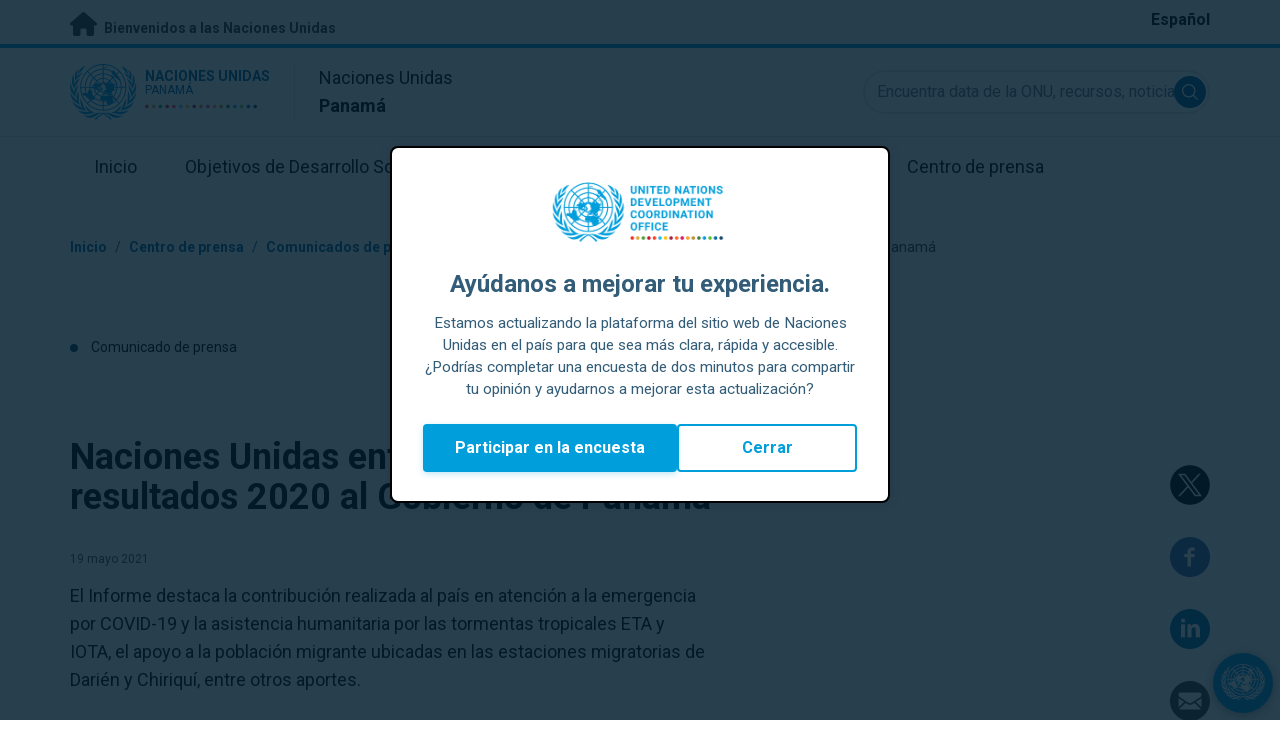

--- FILE ---
content_type: text/html; charset=UTF-8
request_url: https://panama.un.org/es/127264-naciones-unidas-entrega-informe-de-resultados-2020-al-gobierno-de-panam%C3%A1
body_size: 11150
content:
<!DOCTYPE html>
<html lang="es" dir="ltr" prefix="og: https://ogp.me/ns#">
  <head>

    <meta charset="utf-8" />
<meta name="description" content="El Informe destaca la contribución realizada al país en atención a la emergencia por COVID-19 y la asistencia humanitaria por las tormentas tropicales ETA y IOTA, el apoyo a la población migrante ubicadas en las estaciones migratorias de Darién y Chiriquí, entre otros aportes." />
<link rel="canonical" href="https://panama.un.org/es/127264-naciones-unidas-entrega-informe-de-resultados-2020-al-gobierno-de-panam%C3%A1" />
<meta property="og:site_name" content="Panamá" />
<meta property="og:type" content="Comunicado de prensa" />
<meta property="og:url" content="https://panama.un.org/es/127264-naciones-unidas-entrega-informe-de-resultados-2020-al-gobierno-de-panam%C3%A1" />
<meta property="og:title" content="Naciones Unidas entrega informe de resultados 2020 al Gobierno de Panamá" />
<meta property="og:description" content="El Sistema de las Naciones Unidas, a través de la Coordinadora Residente, Cristian Munduate entregaron a la Canciller de la República de Panamá, Erika Mouynes y a la Ministra de Desarrollo Social, Maria Inés Castillo, el Informe Anual de Resultados 2020." />
<meta property="og:image" content="https://panama.un.org/profiles/undg_country/themes/custom/undg/images/un-flag.png" />
<meta name="twitter:card" content="summary_large_image" />
<meta name="twitter:title" content="Naciones Unidas entrega informe de resultados 2020 al Gobierno de Panamá" />
<meta name="twitter:description" content="El Sistema de las Naciones Unidas, a través de la Coordinadora Residente, Cristian Munduate entregaron a la Canciller de la República de Panamá, Erika Mouynes y a la Ministra de Desarrollo Social, Maria Inés Castillo, el Informe Anual de Resultados 2020." />
<meta name="twitter:image" content="https://panama.un.org/profiles/undg_country/themes/custom/undg/images/un-flag.png" />
<meta name="Generator" content="Drupal 10 (https://www.drupal.org)" />
<meta name="MobileOptimized" content="width" />
<meta name="HandheldFriendly" content="true" />
<meta name="viewport" content="width=device-width, initial-scale=1.0" />
<link rel="icon" href="/profiles/undg_country/themes/custom/undg/favicon.ico" type="image/vnd.microsoft.icon" />
<link rel="alternate" hreflang="es" href="https://panama.un.org/es/127264-naciones-unidas-entrega-informe-de-resultados-2020-al-gobierno-de-panam%C3%A1" />
<link rel="canonical" href="https://panama.un.org/es/127264-naciones-unidas-entrega-informe-de-resultados-2020-al-gobierno-de-panam%C3%A1" />
<link rel="shortlink" href="https://panama.un.org/es/node/127264" />

    <title>Naciones Unidas entrega informe de resultados 2020 al Gobierno de Panamá | Naciones Unidas en Panamá</title>
    <link rel="preconnect" href="https://fonts.gstatic.com" crossorigin>
    <link rel="stylesheet" media="all" href="/sites/default/files/css/css_jCzFm_SqsjFbmsopIV6pSoko-5MJYMxMZNogy9bGlDw.css?delta=0&amp;language=es&amp;theme=undg&amp;include=[base64]" />
<link rel="stylesheet" media="all" href="/sites/default/files/css/css_tV0qXtQ3ppv4vuj2tDSp38ubUP7DxacFAlbtim0jyXU.css?delta=1&amp;language=es&amp;theme=undg&amp;include=[base64]" />
<link rel="stylesheet" media="all" href="https://fonts.googleapis.com/css?family=Roboto:400,700&amp;display=swap" />

    <script type="application/json" data-drupal-selector="drupal-settings-json">{"path":{"baseUrl":"\/","pathPrefix":"es\/","currentPath":"node\/127264","currentPathIsAdmin":false,"isFront":false,"currentLanguage":"es","themeUrl":"profiles\/undg_country\/themes\/custom\/undg"},"pluralDelimiter":"\u0003","suppressDeprecationErrors":true,"undgBlocks":{"surveyPopup":{"buttonText":"Participar en la encuesta"}},"glightbox":{"width":"98%","height":"98%","plyr":{"js":"\/libraries\/plyr\/plyr.js","css":"\/libraries\/plyr\/plyr.css","enabled":true,"debug":false,"controls":"[\u0027play-large\u0027, \u0027play\u0027, \u0027progress\u0027, \u0027current-time\u0027, \u0027mute\u0027, \u0027volume\u0027, \u0027captions\u0027, \u0027settings\u0027, \u0027pip\u0027, \u0027airplay\u0027, \u0027fullscreen\u0027]","settings":"[\u0027captions\u0027, \u0027quality\u0027, \u0027speed\u0027, \u0027loop\u0027]","loadSprite":true,"iconUrl":"","iconPrefix":"plyr","blankVideo":"https:\/\/cdn.plyr.io\/static\/blank.mp4","autoplay":false,"autopause":true,"playsinline":true,"seekTime":10,"volume":1,"muted":false,"clickToPlay":true,"disableContextMenu":true,"hideControls":true,"resetOnEnd":false,"displayDuration":true,"invertTime":true,"toggleInvert":true,"ratio":""}},"simple_popup_blocks":{"settings":[{"uid":"site_survey_popup","type":"1","css_selector":"1","identifier":"survey-popup-id","layout":"4","visit_counts":"0","overlay":"1","trigger_method":0,"trigger_selector":"#custom-css-id","delay":"2","enable_escape":false,"trigger_width":null,"minimize":"1","close":false,"use_time_frequency":false,"time_frequency":"3600","show_minimized_button":"1","width":"500","cookie_expiry":"1","status":"1"}]},"undg_selection_sharer":{"undg_selection_sharer_jquery_selectors":["div","h1","h2","h3","h4","h5","h6","p"],"undg_selection_sharer_facebook":1,"undg_selection_sharer_twitter":1,"undg_selection_sharer_linkedin":1,"undg_selection_sharer_email":0},"rollbar":{"accessToken":"ceca362f0d0048f79126165e7268f835","captureUncaught":true,"captureUnhandledRejections":false,"payload":{"environment":"UNCT.live"},"rollbarJsUrl":"https:\/\/cdn.rollbar.com\/rollbarjs\/refs\/tags\/v2.26.4\/rollbar.min.js","ignoredMessages":[],"scrubFields":["passwd","password","secret","confirm_password","password_confirmation","auth_token","csrf_token"]},"unct_rtm_widget":{"uuid":"d047f207-1ecd-4f71-807f-d0812377234f","payload":"Join"},"user":{"uid":0,"permissionsHash":"69ec052b31066a75d856868b0ada1764f168aea67d236341dda27bb50aacb3f2"}}</script>
<script src="/sites/default/files/js/js_zVPiC4Wn1owDpY4UGo0xtD0czvUE3dR8eivd-ulIPDY.js?scope=header&amp;delta=0&amp;language=es&amp;theme=undg&amp;include=eJxdzNEOwyAIheEX0vhIRFtCyZgYxG19-7m120Uvz_cTSJg2L_pKXNkD_SZwFa6YrhBMRUq2GbRkCaMuDuZ3ePJK6OmyZ1_pvI3d9_mCvgZFdLn11Ic9cIembbQjdBRcnLVC37KhpY_Gv8ZD33fbSUM"></script>


    <script>
      // https://www.uninfo.org/config.js
      window.ENV = {
        API_URL: "https://api.uninfo.org/",
        MVP_URL: "https://workspace.uninfo.org",
        PORTAL_URL: "https://www.uninfo.org",
        API_VERSION: "v0.2",
        EXTERNAL_STORAGE: "https://minio.dev.devqube.io/uninfo-production-main/",
        NODE_ENV: "production",
        HOLDING_PAGE: false
      };
    </script>

    <!-- Google Tag Manager -->
    <script> (function(w, d, s, l, i) {
      w[l] = w[l] || [];
      w[l].push({
        'gtm.start': new Date().getTime(),
        event: 'gtm.js'
      });
      var f = d.getElementsByTagName(s)[0],
      j = d.createElement(s),
      dl = l != 'dataLayer' ? '&l=' + l : '';
      j.async = true;
      j.src = 'https://www.googletagmanager.com/gtm.js?id=' + i + dl;
      f.parentNode.insertBefore(j, f);
    })(window, document, 'script', 'dataLayer', 'GTM-LQCS'); </script>
    <!-- End Google Tag Manager -->

        <!-- Global site tag (gtag.js) - Google Analytics -->
    <script defer src="https://www.googletagmanager.com/gtag/js?id=G-C4764REMSF"></script>
    <script>
      window.dataLayer = window.dataLayer || [];
      function gtag(){dataLayer.push(arguments);}
      gtag('js', new Date());

            gtag('config', 'G-C4764REMSF');
      
            gtag('config', 'G-2BZRRT7QSQ');
          </script>
      </head>
  <body class="path-node page-node-type-press-release font-body">
    <!-- Google Tag Manager (noscript) -->
    <noscript>
      <iframe src="https://www.googletagmanager.com/ns.html?id=GTM-LQCS"
      height="0" width="0" style="display:none;visibility:hidden"></iframe>
    </noscript>
    <!-- End Google Tag Manager (noscript) -->

        <a href="#main-content" class="visually-hidden focusable skip-link">
      Saltar a contenido principal
    </a>
    
      <div class="dialog-off-canvas-main-canvas" data-off-canvas-main-canvas>
    <div class="layout-container">
      
  <header role="banner">
    <div class="header-separator"></div>
    <div class="header-container">
        <div class="region region-header">
    <div id="block-unct-header-block" class="block block-undg-blocks block-site-header-block">
  
    
      <div class="relative">
      
  
  <div class="top-banner bg-un-gray-lightest py-2 border-b-4 border-un-primary-brand h-12">
    <div class="inner-top-banner fluid-container-narrow flex flex-row justify-between">
      <div id="welcome" class="font-bold text-sm">
        <a href="https://www.un.org/" class="text-un-gray-darkest">
          <i class="text-xl md:text-2xl me-1 fa-solid fa-home"></i>
          Bienvenidos a las Naciones Unidas
        </a>
      </div>

      <div id="language-switcher" class="relative right">
        


<div class="md:hidden text-un-primary-light-1 pointer" id="language-switcher-icon">
    <svg class="w-6 h-6" fill="none" stroke="currentColor" viewBox="0 0 24 24" xmlns="http://www.w3.org/2000/svg"><path stroke-linecap="round" stroke-linejoin="round" stroke-width="2" d="M21 12a9 9 0 01-9 9m9-9a9 9 0 00-9-9m9 9H3m9 9a9 9 0 01-9-9m9 9c1.657 0 3-4.03 3-9s-1.343-9-3-9m0 18c-1.657 0-3-4.03-3-9s1.343-9 3-9m-9 9a9 9 0 019-9"></path></svg>
  </div>
  <ul class="hidden absolute top-10 -start-19 z-999 bg-white md:bg-transparent md:block md:static" id="language-switcher-menu">
    <li><span id="language-switcher-icon"></span><ul class="language-switcher-language-url flex flex-col md:flex-row md:space-s-3">        <li hreflang="es" data-drupal-link-system-path="node/127264" class="es py-2 px-6 border border-un-primary-light md:py-0 md:px-0 md:border-0 is-active" aria-current="page"><a href="/es/127264-naciones-unidas-entrega-informe-de-resultados-2020-al-gobierno-de-panam%C3%A1" class="language-link is-active" hreflang="es" data-drupal-link-system-path="node/127264" aria-current="page">Español</a></li></ul>
    </li>
  </ul>
      </div>
    </div>
  </div>
  <div class="bottom-banner lang-es relative border-b border-un-gray-3">
    <div class="fluid-container-narrow py-4 flex flex-row justify-between items-center">

      <div id="site-logo" class="divide-s flex">
        <div class="flex md:space-s-2 flex-col md:flex-row md:pe-6 pe-3">
          <a href="https://panama.un.org/es" class="block">
            <span class="sr-only">UN Logo</span>
            <img alt="" class="md:h-14 h-10" src="/profiles/undg_country/themes/custom/undg/images/logo/un-logo.svg">
          </a>

          <div class="flex flex-col">
            <a href="https://panama.un.org/es" class="block text-un-primary-light uppercase">
              <div class="text-3xs md:text-sm mt-0.5"><strong>Naciones Unidas</strong></div>
              <div class="text-3xs md:text-xs leading-3 -mt-1" >Panamá</div>
            </a>
            <div class="mt-auto mb-2.5 items-start w-full">
              <svg aria-hidden="true" class="w-12 md:w-28" height="1.905mm" viewBox="0 0 58.71104 1.905" width="58.71104mm" xmlns="http://www.w3.org/2000/svg"><g transform="matrix(.26458333 0 0 .26458333 -34.792708 -20.372916)"><path d="m135.1 84.2c-2 0-3.6-1.6-3.6-3.6s1.6-3.6 3.6-3.6 3.6 1.6 3.6 3.6-1.6 3.6-3.6 3.6" fill="#ec3225"/><path d="m162 84.2c-2 0-3.6-1.6-3.6-3.6s1.6-3.6 3.6-3.6 3.6 1.6 3.6 3.6-1.6 3.6-3.6 3.6" fill="#0db04b"/><path d="m188.8 84.2c-2 0-3.6-1.6-3.6-3.6s1.6-3.6 3.6-3.6 3.6 1.6 3.6 3.6-1.6 3.6-3.6 3.6" fill="#ef4e37"/><path d="m215.6 84.2c-2 0-3.6-1.6-3.6-3.6s1.6-3.6 3.6-3.6 3.6 1.6 3.6 3.6-1.6 3.6-3.6 3.6" fill="#ffc10e"/><path d="m242.5 84.2c-2 0-3.6-1.6-3.6-3.6s1.6-3.6 3.6-3.6 3.6 1.6 3.6 3.6-1.6 3.6-3.6 3.6" fill="#f38020"/><path d="m269.3 84.2c-2 0-3.6-1.6-3.6-3.6s1.6-3.6 3.6-3.6 3.6 1.6 3.6 3.6-1.6 3.6-3.6 3.6" fill="#f9a533"/><path d="m296.1 84.2c-2 0-3.6-1.6-3.6-3.6s1.6-3.6 3.6-3.6 3.6 1.6 3.6 3.6-1.6 3.6-3.6 3.6" fill="#387c46"/><path d="m148.6 84.2c-2 0-3.6-1.6-3.6-3.6s1.6-3.6 3.6-3.6 3.6 1.6 3.6 3.6-1.7 3.6-3.6 3.6" fill="#daa63c"/><path d="m175.4 84.2c-2 0-3.6-1.6-3.6-3.6s1.6-3.6 3.6-3.6 3.6 1.6 3.6 3.6-1.6 3.6-3.6 3.6" fill="#d12333"/><path d="m202.2 84.2c-2 0-3.6-1.6-3.6-3.6s1.6-3.6 3.6-3.6 3.6 1.6 3.6 3.6-1.6 3.6-3.6 3.6" fill="#44c7f4"/><path d="m229.1 84.2c-2 0-3.6-1.6-3.6-3.6s1.6-3.6 3.6-3.6 3.6 1.6 3.6 3.6-1.7 3.6-3.6 3.6" fill="#a61d44"/><path d="m255.9 84.2c-2 0-3.6-1.6-3.6-3.6s1.6-3.6 3.6-3.6 3.6 1.6 3.6 3.6-1.6 3.6-3.6 3.6" fill="#ed4094"/><path d="m282.7 84.2c-2 0-3.6-1.6-3.6-3.6s1.6-3.6 3.6-3.6 3.6 1.6 3.6 3.6-1.6 3.6-3.6 3.6" fill="#bb892c"/><path d="m309.6 84.2c-2 0-3.6-1.6-3.6-3.6s1.6-3.6 3.6-3.6 3.6 1.6 3.6 3.6-1.7 3.6-3.6 3.6" fill="#00adee"/><path d="m336.4 84.2c-2 0-3.6-1.6-3.6-3.6s1.6-3.6 3.6-3.6 3.6 1.6 3.6 3.6-1.6 3.6-3.6 3.6" fill="#006cb6"/><path d="m323 84.2c-2 0-3.6-1.6-3.6-3.6s1.6-3.6 3.6-3.6 3.6 1.6 3.6 3.6-1.6 3.6-3.6 3.6" fill="#8bc53f"/><path d="m349.8 84.2c-2 0-3.6-1.6-3.6-3.6s1.6-3.6 3.6-3.6 3.6 1.6 3.6 3.6-1.6 3.6-3.6 3.6" fill="#174b6e"/></g></svg>
            </div>
          </div>
        </div>

        <div class="ps-3 md:ps-6 my-auto">
          <div class="md:text-lg text-md">Naciones Unidas</div>
          <div class="md:text-lg text-md"><strong>Panamá</strong></div>
        </div>
      </div>

      <div class="md:max-w-xs lg:max-w-none md:ps-3">
        <div class="site-search-wrapper">

  <form action="/es/search" method="get" id="main-search-form" accept-charset="UTF-8" class="hidden absolute top-0 start-0 w-full h-full md:w-auto md:h-auto md:static md:block">

    <div class="relative w-full h-full md:w-auto md:h-auto">
      <label class="sr-only" for="search-input">Encuentra data de la ONU, recursos, noticias y más...</label>
      <input id="search-input" placeholder="Encuentra data de la ONU, recursos, noticias y más..." type="text" name="key" value="" size="38" maxlength="128" class="w-full h-full md:w-auto md:h-auto md:rounded-full border-un-gray-3 border-2 max-w-full">
      <button id="edit-submit-search" name="search" type="submit" class="absolute inset-y-0 my-auto end-10 md:end-1 bg-un-primary-light rounded-full h-8 w-8 text-white p-2 cursor-pointer">
        <span class="sr-only">Submit search</span>
        <svg viewBox="0 0 14 14" fill="currentColor">
          <path fill-rule="evenodd" clip-rule="evenodd" d="M10.4238 9.65421L13.8405 13.0708C14.0532 13.2834 14.0532 13.628 13.8406 13.8406C13.7343 13.9469 13.5949 14 13.4556 14C13.3164 14 13.177 13.9469 13.0708 13.8406L9.65403 10.4239C8.63276 11.2731 7.32127 11.7847 5.89241 11.7847C2.64332 11.7847 0 9.14154 0 5.89258C0 2.6434 2.64332 0 5.89241 0C9.14144 0 11.7848 2.6434 11.7848 5.89258C11.7848 7.32151 11.2731 8.63294 10.4238 9.65421ZM5.89241 1.08862C3.24358 1.08862 1.08862 3.24367 1.08862 5.89258C1.08862 8.54127 3.24358 10.6961 5.89241 10.6961C8.54117 10.6961 10.6961 8.54127 10.6961 5.89258C10.6961 3.24367 8.54117 1.08862 5.89241 1.08862Z"></path>
        </svg>
      </button>
      <img src="/profiles/undg_country/themes/custom/undg/images/icons/icon_close.svg" alt="Cerrar búsqueda" class="close-search absolute end-0 w-10 top-8 text-un-gray-dark cursor-pointer md:hidden">
    </div>

  </form>

</div>

      </div>
      <div class="flex flex-row justify-between lg:hidden">
        <button type="button" id="mobile-search-toggle" class="md:hidden w-10 h-10 bg-un-primary-light rounded-full text-white p-3 self-center" name="search-toogle">
          <svg viewBox="0 0 14 14" fill="currentColor">
            <path fill-rule="evenodd" clip-rule="evenodd" d="M10.4238 9.65421L13.8405 13.0708C14.0532 13.2834 14.0532 13.628 13.8406 13.8406C13.7343 13.9469 13.5949 14 13.4556 14C13.3164 14 13.177 13.9469 13.0708 13.8406L9.65403 10.4239C8.63276 11.2731 7.32127 11.7847 5.89241 11.7847C2.64332 11.7847 0 9.14154 0 5.89258C0 2.6434 2.64332 0 5.89241 0C9.14144 0 11.7848 2.6434 11.7848 5.89258C11.7848 7.32151 11.2731 8.63294 10.4238 9.65421ZM5.89241 1.08862C3.24358 1.08862 1.08862 3.24367 1.08862 5.89258C1.08862 8.54127 3.24358 10.6961 5.89241 10.6961C8.54117 10.6961 10.6961 8.54127 10.6961 5.89258C10.6961 3.24367 8.54117 1.08862 5.89241 1.08862Z"></path>
          </svg>
        </button>
        <button type="button" class="mobile-menu-toggle lg:hidden flex justify-end items-center w-10 h-10 self-center cursor-pointer" name="menu">
          <div class="menu-hide-when-open text-un-primary-light">
            <svg class="w-8 h-8" fill="none" stroke="currentColor" viewBox="0 0 24 24" xmlns="http://www.w3.org/2000/svg"><path stroke-linecap="round" stroke-linejoin="round" stroke-width="2" d="M4 6h16M4 12h16M4 18h16"></path></svg>
          </div>
          <div class="menu-show-when-open hidden text-un-primary-light">
            <svg class="w-8 h-8" fill="none" stroke="currentColor" viewBox="0 0 24 24" xmlns="http://www.w3.org/2000/svg"><path stroke-linecap="round" stroke-linejoin="round" stroke-width="2" d="M6 18L18 6M6 6l12 12"></path></svg>
          </div>
        </button>
      </div>
    </div>
  </div>

  <div class="menu-show-when-open hidden lg:block bg-un-primary-main lg:bg-transparent lg:h-auto absolute w-full lg:static top-full z-50">
  <div class="fluid-container-narrow main-menu-container">
    <nav class="main-menu-simple py-4 lg:p-0" role="navigation" aria-label="Main menu">
              <ul class="flex flex-col lg:flex lg:flex-row divide-y lg:divide-y-0 divide-un-gray-light text-white lg:text-black font-body">
                                  <li class="py-5 ps-7.5 pe-15 lg:ps-0 lg:pe-0 lg:p-0 cursor-pointer group lg:relative has-children">
                            <a class="font-bold lg:font-normal lg:group-hover:font-bold lg:group-focus:font-bold text-xl lg:text-lg justify-between lg:justify-center lg:py-4 lg:px-6 group flex" href="#">
                <span aria-label="Inicio">Inicio</span>
                <span class="hidden lg:group-hover:block lg:group-focus:block h-1 w-full absolute bottom-0 bg-un-primary-light"></span>
              </a>
                                              <ul class="border-t border-un-gray-light flex-col divide-y divide-un-gray-light mt-4 lg:mt-0 hidden lg:hidden lg:group-hover:flex lg:group-focus:flex lg:absolute lg:top-full z-50 lg:bg-un-primary-main lg:w-80 lg:py-4 lg:px-6 lg:text-white lg:shadow-md">
                                                        <li class="">
                                            <a aria-label="Sobre la ONU" title="Descubra qué está haciendo la ONU en Panamá para lograr los Objetivos de Desarrollo Sostenible." class="block p-2 text-base hover:underline focus:underline" href="https://www.un.org/es/about-us" target="_blank" >Sobre la ONU</a>
                    </li>
                                      <li class="">
                                            <a aria-label="La ONU en Panamá" title="" class="block p-2 text-base hover:underline focus:underline" href="/es/about/about-the-un"  >La ONU en Panamá</a>
                    </li>
                                      <li class="">
                                            <a aria-label="Organismos de la ONU en Panamá" title="" class="block p-2 text-base hover:underline focus:underline" href="/es/about/un-entities-in-country"  >Organismos de la ONU en Panamá</a>
                    </li>
                                      <li class="">
                                            <a aria-label="Oficina del/de la Coordinador/a Residente" title="" class="block p-2 text-base hover:underline focus:underline" href="/es/about/about-the-resident-coordinator-office"  >Oficina del/de la Coordinador/a Residente</a>
                    </li>
                                      <li class="">
                                            <a aria-label="Nuestro equipo en Panamá" title="" class="block p-2 text-base hover:underline focus:underline" href="/es/about/our-team"  >Nuestro equipo en Panamá</a>
                    </li>
                                      <li class="">
                                            <a aria-label="Contáctenos" title="" class="block p-2 text-base hover:underline focus:underline" href="/es/contact-us"  >Contáctenos</a>
                    </li>
                                      <li class="">
                                            <a aria-label="Grupo de Desarrollo Sostenible" title="" class="block p-2 text-base hover:underline focus:underline" href="https://unsdg.un.org/es" target="_blank" >Grupo de Desarrollo Sostenible</a>
                    </li>
                                  </ul>
                          </li>
                                  <li class="py-5 ps-7.5 pe-15 lg:ps-0 lg:pe-0 lg:p-0 cursor-pointer group lg:relative">
                            <a class="font-bold lg:font-normal lg:group-hover:font-bold lg:group-focus:font-bold text-xl lg:text-lg justify-between lg:justify-center lg:py-4 lg:px-6 group flex" href="/es/sdgs">
                <span aria-label="Objetivos de Desarrollo Sostenible">Objetivos de Desarrollo Sostenible</span>
                <span class="hidden lg:group-hover:block lg:group-focus:block h-1 w-full absolute bottom-0 bg-un-primary-light"></span>
              </a>
                          </li>
                                  <li class="py-5 ps-7.5 pe-15 lg:ps-0 lg:pe-0 lg:p-0 cursor-pointer group lg:relative">
                            <a class="font-bold lg:font-normal lg:group-hover:font-bold lg:group-focus:font-bold text-xl lg:text-lg justify-between lg:justify-center lg:py-4 lg:px-6 group flex" href="/es/take-action">
                <span aria-label="Tomar acción">Tomar acción</span>
                <span class="hidden lg:group-hover:block lg:group-focus:block h-1 w-full absolute bottom-0 bg-un-primary-light"></span>
              </a>
                          </li>
                                  <li class="py-5 ps-7.5 pe-15 lg:ps-0 lg:pe-0 lg:p-0 cursor-pointer group lg:relative">
                            <a class="font-bold lg:font-normal lg:group-hover:font-bold lg:group-focus:font-bold text-xl lg:text-lg justify-between lg:justify-center lg:py-4 lg:px-6 group flex" href="/es/stories">
                <span aria-label="Historias">Historias</span>
                <span class="hidden lg:group-hover:block lg:group-focus:block h-1 w-full absolute bottom-0 bg-un-primary-light"></span>
              </a>
                          </li>
                                  <li class="py-5 ps-7.5 pe-15 lg:ps-0 lg:pe-0 lg:p-0 cursor-pointer group lg:relative has-children">
                            <a class="font-bold lg:font-normal lg:group-hover:font-bold lg:group-focus:font-bold text-xl lg:text-lg justify-between lg:justify-center lg:py-4 lg:px-6 group flex" href="#">
                <span aria-label="Recursos">Recursos</span>
                <span class="hidden lg:group-hover:block lg:group-focus:block h-1 w-full absolute bottom-0 bg-un-primary-light"></span>
              </a>
                                              <ul class="border-t border-un-gray-light flex-col divide-y divide-un-gray-light mt-4 lg:mt-0 hidden lg:hidden lg:group-hover:flex lg:group-focus:flex lg:absolute lg:top-full z-50 lg:bg-un-primary-main lg:w-80 lg:py-4 lg:px-6 lg:text-white lg:shadow-md">
                                                        <li class="">
                                            <a aria-label="Publicaciones" title="" class="block p-2 text-base hover:underline focus:underline" href="/es/resources/publications"  >Publicaciones</a>
                    </li>
                                      <li class="">
                                            <a aria-label="Fotos" title="" class="block p-2 text-base hover:underline focus:underline" href="/es/resources/photo-stories"  >Fotos</a>
                    </li>
                                      <li class="">
                                            <a aria-label="Videos" title="" class="block p-2 text-base hover:underline focus:underline" href="/es/resources/video-stories"  >Videos</a>
                    </li>
                                  </ul>
                          </li>
                                  <li class="py-5 ps-7.5 pe-15 lg:ps-0 lg:pe-0 lg:p-0 cursor-pointer group lg:relative has-children">
                            <a class="font-bold lg:font-normal lg:group-hover:font-bold lg:group-focus:font-bold text-xl lg:text-lg justify-between lg:justify-center lg:py-4 lg:px-6 group flex" href="#">
                <span aria-label="Centro de prensa">Centro de prensa</span>
                <span class="hidden lg:group-hover:block lg:group-focus:block h-1 w-full absolute bottom-0 bg-un-primary-light"></span>
              </a>
                                              <ul class="border-t border-un-gray-light flex-col divide-y divide-un-gray-light mt-4 lg:mt-0 hidden lg:hidden lg:group-hover:flex lg:group-focus:flex lg:absolute lg:top-full z-50 lg:bg-un-primary-main lg:w-80 lg:py-4 lg:px-6 lg:text-white lg:shadow-md lg:end-0">
                                                        <li class="">
                                            <a aria-label="Comunicados de prensa" title="" class="block p-2 text-base hover:underline focus:underline" href="/es/press-centre/press-releases"  >Comunicados de prensa</a>
                    </li>
                                      <li class="">
                                            <a aria-label="Discursos" title="" class="block p-2 text-base hover:underline focus:underline" href="/es/press-centre/speeches"  >Discursos</a>
                    </li>
                                      <li class="">
                                            <a aria-label="Contactos de prensa" title="" class="block p-2 text-base hover:underline focus:underline" href="/es/press-centre/media-contacts"  >Contactos de prensa</a>
                    </li>
                                  </ul>
                          </li>
                  </ul>
          </nav>
  </div>
</div>


</div>

  </div>

  </div>

    </div>
    <div id="read-progress"></div>
  </header>

  <main role="main">
        <a id="main-content" tabindex="-1"></a>

    <div class="layout-content">
        <div class="region region-content">
    <div data-drupal-messages-fallback class="hidden"></div>
<article class="node node--type-press-release node--view-mode-full js-selection-sharer">

  
  <div class="node__content">
      <nav class="breadcrumb fluid-container-narrow my-8 md:my-10" role="navigation" aria-labelledby="system-breadcrumb">
    <h2 id="system-breadcrumb" class="visually-hidden">Coordenadas dentro de la ruta de navegación</h2>

    <div class="flex flex-row text-sm items-center">
                              <div class="crumb truncate text-un-primary-light-1 font-bold">
                      <a href="/es">Inicio</a>
                  </div>
                                  <div class="text-un-primary-light-1 mx-2">/</div>
                        <div class="crumb truncate text-un-primary-light-1 font-bold">
                      Centro de prensa
                  </div>
                                  <div class="text-un-primary-light-1 mx-2">/</div>
                        <div class="crumb truncate text-un-primary-light-1 font-bold">
                      <a href="/es/press-centre/press-releases">Comunicados de prensa</a>
                  </div>
                                  <div class="text-un-gray-dark mx-2">/</div>
                        <div class="crumb truncate text-un-gray-darkest">
                      Naciones Unidas entrega informe de resultados 2020 al Gobierno de Panamá
                  </div>
          </div>

  </nav>


<div class="fluid-container-narrow ">
      <div class="mb-9 md:mb-12 mt-18 text-sm">
      <span class="rounded-full h-2 w-2 inline-block me-2.5 bg-un-indigo"></span>
      Comunicado de prensa
    </div>
  
  <div class="mt-10.5 md:mt-20 mb-8 md:mb-16">
    <div  class="flex flex-col lg:grid grid-cols-main-with-right-sidebar gap-x-24">
      <div>
                  <h1 class="lg:block font-bold mb-8 md:mb-9 sm:text-4xl text-3xl">Naciones Unidas entrega informe de resultados 2020 al Gobierno de Panamá</h1>
                          <p class="text-xs leading-tight opacity-70 mt-12 lg:mt-2">19 mayo 2021</p>
                <div class="sm:max-w-175">
          <div class="styled-body">
  
            <div class="clearfix text-formatted field field--name-field-text-intro field--type-text-long field--label-hidden field__item"><p>El Informe&nbsp;destaca la contribución realizada al país en atención a la emergencia por COVID-19 y la asistencia humanitaria por las tormentas tropicales ETA y IOTA,&nbsp;el apoyo a la población migrante ubicadas en las estaciones migratorias de Darién y Chiriquí, entre otros aportes.</p>
</div>
      
</div>
<div class="styled-body">
  
            <div class="clearfix text-formatted field field--name-body field--type-text-with-summary field--label-hidden field__item"><p>El Sistema de las Naciones Unidas, a través de la Coordinadora Residente, Cristian Munduate entregaron a la Canciller de la República de Panamá, Erika Mouynes y a la Ministra de Desarrollo Social, Maria Inés Castillo, el Informe Anual de Resultados 2020.</p>
<figure role="group" data-embed-button="images" data-entity-embed-display="undg_view_mode:media.regular_image" data-entity-embed-display-settings="{&quot;override_caption&quot;:&quot;&quot;,&quot;link_image&quot;:&quot;&quot;}" data-entity-type="media" data-entity-uuid="42b52721-58da-48c9-9e0c-d24710a621db" data-langcode="es" class="embedded-entity caption">
<article class="media media--type-image media--view-mode-regular-image">
<div class="field field--name-field-media-image field--type-image field--label-hidden field__item">  <img loading="eager" src="/sites/default/files/styles/large/public/2021-05/whatsapp_image_2021-05-20_at_7.22.09_am.jpeg?h=69f2b9d0&amp;itok=oA9pHV7_" width="900" height="600" alt="CON CANCILLER" class="image-style-large">
</div>
</article>
<figcaption>
<div class="image-source">
                          <span class="block max-w-sm ml-auto mr-0 mt-2 text-black text-right text-xs opacity-70">Foto: © UNIC Panama</span>
  </div>
</figcaption>
</figure>
<p>El 2020, fue un año sin precedentes para el mundo, en Panamá tras las medidas de cuarentena decretadas para contener la pandemia por COVID-19, el trabajo de la ONU se llevó a cabo de manera más integrada y coordinada con el objetivo de acompañar al país en la respuesta a la emergencia.&nbsp; El apoyo técnico brindado por las Naciones Unidas en Panamá se enfocó en salud, en lo económico, en lo social y en la protección del medio ambiente.</p>
<p>En el Informe se destaca la contribución realizada al país en atención a la emergencia por COVID-19 y la asistencia humanitaria por las tormentas tropicales ETA y IOTA, así como el apoyo a la población migrante ubicadas en las estaciones migratorias de Darién y Chiriquí.</p>
<p>Este informe de Resultados cierra el ciclo de la cooperación de las Naciones Unidas 2016-2020 que estuvo enfocado: en lograr una mayor inclusión y equidad en la entrega de servicios básicos de calidad, fortalecer la gobernanza, el dialogo y ampliar la participación social y lograr un crecimiento inclusivo con una mayor sostenibilidad ambiental.</p>
<p>El Informe de Resultados 2020 se entregó a la Canciller de la República, Erika Mouynes y a la Ministra de Desarrollo Social, Maria Inés Castillo, por parte de la Coordinadora Residente de las Naciones Unidas, Cristian Munduate, quien estuvo acompañada de Gerardo Alfaro, Representante de OPS y José Manuel Pérez, Representante Auxiliar del Fondo de Población de las Naciones Unidas (UNFPA).</p>
<figure role="group" data-embed-button="images" data-entity-embed-display="undg_view_mode:media.square" data-entity-embed-display-settings="{&quot;override_caption&quot;:&quot;&quot;,&quot;link_image&quot;:&quot;&quot;}" data-entity-type="media" data-entity-uuid="7f56764c-66cf-46a9-bfd2-fe7500a9bd09" data-langcode="es" class="embedded-entity caption">
<article class="media media--type-image media--view-mode-square">
<div class="field field--name-thumbnail field--type-image field--label-hidden field__item">  <img loading="lazy" src="/sites/default/files/styles/focal_point_square/public/2021-05/unct_powerpoint_noto_panama_report_2021_0.jpg?h=513ce172&amp;itok=xcn9BmWX" width="900" height="900" alt="Reporte 2020" class="image-style-focal-point-square">
</div>
</article>
<figcaption>
                </figcaption>
</figure>
<p>Para descargar el informe haga clic <a href="https://panama.un.org/es/127142-informe-de-resultados-2020">aquí</a>.</p>
</div>
      
</div>
<div class="grid grid-cols-1 lg:grid-cols-2 gap-x4 gap-y-8 mt-8 md:mt-16">
  
<div class="flex flex-col text-center space-y-3">
  <div>
      <a href="https://panama.un.org/sites/default/files/2021-05/UNCT_PowerPoint_Noto_Panama%20Report%202021%20Version%20con%20cmentarios%20agencias%20version%20Final_0.pdf" target="_blank" class="inline-block bg-white font-bold text-sm text-un-primary-light-2 px-12 sm:px-15 py-4 sm:py-5 border-2 border-un-primary-light-2 rounded-full shadow-un hover:shadow-un hover:opacity-60 transition-opacity transition-shadow ease-out">

    <div class="flex flex-row space-s-2 items-center">
      <div>
        Español
      </div>

              <i class="fa fa-download" aria-hidden="true"></i>
          </div>

  </a>

  </div>

  </div>

</div>

        </div>
      </div>

              <div class="flex flex-col lg:block">
                      <div class="self-center w-full sm:w-auto">
              <div class="grid grid-cols-1 gap-y-8">
  </div>


<div class="social-media-sharing">
  <ul class="">
                    <li>
        <a    target="_blank"   class="twitter share"   href="https://twitter.com/intent/tweet?url=https://panama.un.org/es/127264-naciones-unidas-entrega-informe-de-resultados-2020-al-gobierno-de-panam%C3%A1&amp;status=Naciones Unidas entrega informe de resultados 2020 al Gobierno de Panamá+https://panama.un.org/es/127264-naciones-unidas-entrega-informe-de-resultados-2020-al-gobierno-de-panam%C3%A1"
          title="X">
                      <img alt="X" src="https://panama.un.org/modules/contrib/social_media/icons/x.svg">
                  </a>

      </li>
                <li>
        <a    target="_blank"   class="facebook-share share"   href="http://www.facebook.com/share.php?u=https://panama.un.org/es/127264-naciones-unidas-entrega-informe-de-resultados-2020-al-gobierno-de-panam%C3%A1&amp;title=Naciones Unidas entrega informe de resultados 2020 al Gobierno de Panamá"
          title="Facebook">
                      <img alt="Facebook" src="https://panama.un.org/modules/contrib/social_media/icons/facebook_share.svg">
                  </a>

      </li>
                <li>
        <a    target="_blank"   class="linkedin share"   href="http://www.linkedin.com/shareArticle?mini=true&amp;url=https://panama.un.org/es/127264-naciones-unidas-entrega-informe-de-resultados-2020-al-gobierno-de-panam%C3%A1&amp;title=Naciones Unidas entrega informe de resultados 2020 al Gobierno de Panamá&amp;source=https://panama.un.org/es/127264-naciones-unidas-entrega-informe-de-resultados-2020-al-gobierno-de-panam%C3%A1"
          title="Linkedin">
                      <img alt="Linkedin" src="https://panama.un.org/modules/contrib/social_media/icons/linkedin.svg">
                  </a>

      </li>
                <li>
        <a      class="email share"   href="mailto:?subject=Naciones Unidas entrega informe de resultados 2020 al Gobierno de Panamá&amp;body=Check out this site https://panama.un.org/es/127264-naciones-unidas-entrega-informe-de-resultados-2020-al-gobierno-de-panam%C3%A1"
          title="Email">
                      <img alt="Email" src="https://panama.un.org/modules/contrib/social_media/icons/email.svg">
                  </a>

      </li>
      </ul>
</div>


            </div>
                            </div>
          </div>
  </div>
</div>
<div class="fluid-container-narrow">
  
<h3 class="block text-3xl sm:text-4xl font-bold mt-10.5 md:mt-20 mb-8 md:mb-9">Entidades de la ONU involucradas en esta iniciativa</h3>

</div>
<div class="fluid-container-narrow">
  <div class="grid grid-cols-1 sm:grid-cols-3 lg:grid-cols-4 xl:grid-cols-5 gap-4 mb-4 md:mb-10">
      <div class="me-2.5 mb-2"><div class="pt-6.5 pb-7.5 px-6.5 border rounded h-full w-full lg:min-h-56">
  <div class="text-2xl font-bold uppercase text-black">
    FAO
  </div>
      <div class="mt-2 md:mt-4 leading-6 font-bold text-sm text-gray">
      Organización de las Naciones Unidas para la Alimentación y la Agricultura
    </div>
  </div>
</div>
      <div class="me-2.5 mb-2"><div class="pt-6.5 pb-7.5 px-6.5 border rounded h-full w-full lg:min-h-56">
  <div class="text-2xl font-bold uppercase text-black">
    FIDA
  </div>
      <div class="mt-2 md:mt-4 leading-6 font-bold text-sm text-gray">
      Fondo Internacional de Desarrollo Agrícola
    </div>
  </div>
</div>
      <div class="me-2.5 mb-2"><div class="pt-6.5 pb-7.5 px-6.5 border rounded h-full w-full lg:min-h-56">
  <div class="text-2xl font-bold uppercase text-black">
    OIT
  </div>
      <div class="mt-2 md:mt-4 leading-6 font-bold text-sm text-gray">
      Organización Internacional del Trabajo
    </div>
  </div>
</div>
      <div class="me-2.5 mb-2"><div class="pt-6.5 pb-7.5 px-6.5 border rounded h-full w-full lg:min-h-56">
  <div class="text-2xl font-bold uppercase text-black">
    OIM
  </div>
      <div class="mt-2 md:mt-4 leading-6 font-bold text-sm text-gray">
      Organización Internacional para las Migraciones
    </div>
  </div>
</div>
      <div class="me-2.5 mb-2"><div class="pt-6.5 pb-7.5 px-6.5 border rounded h-full w-full lg:min-h-56">
  <div class="text-2xl font-bold uppercase text-black">
    ACNUDH
  </div>
      <div class="mt-2 md:mt-4 leading-6 font-bold text-sm text-gray">
      La Oficina del Alto Comisionado para los Derechos Humanos
    </div>
  </div>
</div>
      <div class="me-2.5 mb-2"><div class="pt-6.5 pb-7.5 px-6.5 border rounded h-full w-full lg:min-h-56">
  <div class="text-2xl font-bold uppercase text-black">
    PAHO
  </div>
      <div class="mt-2 md:mt-4 leading-6 font-bold text-sm text-gray">
      The Pan American Health Organization
    </div>
  </div>
</div>
      <div class="me-2.5 mb-2"><div class="pt-6.5 pb-7.5 px-6.5 border rounded h-full w-full lg:min-h-56">
  <div class="text-2xl font-bold uppercase text-black">
    ONUSIDA
  </div>
      <div class="mt-2 md:mt-4 leading-6 font-bold text-sm text-gray">
      Programa Conjunto de las Naciones Unidas sobre el VIH/Sida
    </div>
  </div>
</div>
      <div class="me-2.5 mb-2"><div class="pt-6.5 pb-7.5 px-6.5 border rounded h-full w-full lg:min-h-56">
  <div class="text-2xl font-bold uppercase text-black">
    PNUD
  </div>
      <div class="mt-2 md:mt-4 leading-6 font-bold text-sm text-gray">
      Programa de las Naciones Unidas para el Desarrollo
    </div>
  </div>
</div>
      <div class="me-2.5 mb-2"><div class="pt-6.5 pb-7.5 px-6.5 border rounded h-full w-full lg:min-h-56">
  <div class="text-2xl font-bold uppercase text-black">
    UNDRR
  </div>
      <div class="mt-2 md:mt-4 leading-6 font-bold text-sm text-gray">
      Oficina de la ONU para la Reducción del Riesgo de Desastres
    </div>
  </div>
</div>
      <div class="me-2.5 mb-2"><div class="pt-6.5 pb-7.5 px-6.5 border rounded h-full w-full lg:min-h-56">
  <div class="text-2xl font-bold uppercase text-black">
    UNESCO
  </div>
      <div class="mt-2 md:mt-4 leading-6 font-bold text-sm text-gray">
      Organización de las Naciones Unidas para la Educación, Ciencia y la Cultura
    </div>
  </div>
</div>
      <div class="me-2.5 mb-2"><div class="pt-6.5 pb-7.5 px-6.5 border rounded h-full w-full lg:min-h-56">
  <div class="text-2xl font-bold uppercase text-black">
    UNFPA
  </div>
      <div class="mt-2 md:mt-4 leading-6 font-bold text-sm text-gray">
      Fondo de Población de las Naciones Unidas
    </div>
  </div>
</div>
      <div class="me-2.5 mb-2"><div class="pt-6.5 pb-7.5 px-6.5 border rounded h-full w-full lg:min-h-56">
  <div class="text-2xl font-bold uppercase text-black">
    ACNUR
  </div>
      <div class="mt-2 md:mt-4 leading-6 font-bold text-sm text-gray">
      Alto Comisionado de las Naciones Unidas para los Refugiados
    </div>
  </div>
</div>
      <div class="me-2.5 mb-2"><div class="pt-6.5 pb-7.5 px-6.5 border rounded h-full w-full lg:min-h-56">
  <div class="text-2xl font-bold uppercase text-black">
    CINU
  </div>
      <div class="mt-2 md:mt-4 leading-6 font-bold text-sm text-gray">
      Centro de Información de las Naciones Unidas
    </div>
  </div>
</div>
      <div class="me-2.5 mb-2"><div class="pt-6.5 pb-7.5 px-6.5 border rounded h-full w-full lg:min-h-56">
  <div class="text-2xl font-bold uppercase text-black">
    UNICEF
  </div>
      <div class="mt-2 md:mt-4 leading-6 font-bold text-sm text-gray">
      Fondo de las Naciones Unidas para la Infancia
    </div>
  </div>
</div>
      <div class="me-2.5 mb-2"><div class="pt-6.5 pb-7.5 px-6.5 border rounded h-full w-full lg:min-h-56">
  <div class="text-2xl font-bold uppercase text-black">
    UNODC
  </div>
      <div class="mt-2 md:mt-4 leading-6 font-bold text-sm text-gray">
      Oficina de Naciones Unidas contra la Droga y el Delito
    </div>
  </div>
</div>
      <div class="me-2.5 mb-2"><div class="pt-6.5 pb-7.5 px-6.5 border rounded h-full w-full lg:min-h-56">
  <div class="text-2xl font-bold uppercase text-black">
    UNV
  </div>
      <div class="mt-2 md:mt-4 leading-6 font-bold text-sm text-gray">
      ONU Voluntarios
    </div>
  </div>
</div>
  </div>

</div>
<div class="fluid-container-narrow">
    <h2  class="block text-3xl sm:text-4xl font-bold mt-10.5 md:mt-20 mb-8 md:mb-9 sm:max-w-194">Objetivos que estamos apoyando mediante esta iniciativa</h2>


<div id="sdg-icons" class="sdg-icons mt-10 mb-16 grid grid-cols-2 sm:grid-cols-3 md:grid-cols-4 lg:grid-cols-6 gap-4 sm:gap-x-6">
  <a href="/es/sdgs/1" class="block" aria-label="FIN DE LA POBREZA">
  <figure id="sdg-1" class="rounded w-40 h-40 overflow-hidden">
    <img src="/profiles/undg_country/themes/custom/undg/images/SDGs/es/SDG-1.svg" alt="Fin de la pobreza" class="object-cover w-full h-full">
  </figure>
</a>
<a href="/es/sdgs/2" class="block" aria-label="HAMBRE CERO">
  <figure id="sdg-2" class="rounded w-40 h-40 overflow-hidden">
    <img src="/profiles/undg_country/themes/custom/undg/images/SDGs/es/SDG-2.svg" alt="Hambre cero" class="object-cover w-full h-full">
  </figure>
</a>
<a href="/es/sdgs/3" class="block" aria-label="SALUD Y BIENESTAR">
  <figure id="sdg-3" class="rounded w-40 h-40 overflow-hidden">
    <img src="/profiles/undg_country/themes/custom/undg/images/SDGs/es/SDG-3.svg" alt="Salud y bienestar" class="object-cover w-full h-full">
  </figure>
</a>
<a href="/es/sdgs/4" class="block" aria-label="EDUCACIÓN DE CALIDAD">
  <figure id="sdg-4" class="rounded w-40 h-40 overflow-hidden">
    <img src="/profiles/undg_country/themes/custom/undg/images/SDGs/es/SDG-4.svg" alt="Educación de calidad" class="object-cover w-full h-full">
  </figure>
</a>
<a href="/es/sdgs/5" class="block" aria-label="IGUALDAD DE GÉNERO">
  <figure id="sdg-5" class="rounded w-40 h-40 overflow-hidden">
    <img src="/profiles/undg_country/themes/custom/undg/images/SDGs/es/SDG-5.svg" alt="Igualdad de género" class="object-cover w-full h-full">
  </figure>
</a>
<a href="/es/sdgs/6" class="block" aria-label="AGUA LIMPIA Y SANEAMIENTO">
  <figure id="sdg-6" class="rounded w-40 h-40 overflow-hidden">
    <img src="/profiles/undg_country/themes/custom/undg/images/SDGs/es/SDG-6.svg" alt="Agua limpia y saneamiento" class="object-cover w-full h-full">
  </figure>
</a>
<a href="/es/sdgs/7" class="block" aria-label="ENERGÍA ASEQUIBLE Y NO CONTAMINANTE">
  <figure id="sdg-7" class="rounded w-40 h-40 overflow-hidden">
    <img src="/profiles/undg_country/themes/custom/undg/images/SDGs/es/SDG-7.svg" alt="Energía asequible y no contaminante" class="object-cover w-full h-full">
  </figure>
</a>
<a href="/es/sdgs/8" class="block" aria-label="TRABAJO DECENTE Y CRECIMIENTO ECONÓMICO">
  <figure id="sdg-8" class="rounded w-40 h-40 overflow-hidden">
    <img src="/profiles/undg_country/themes/custom/undg/images/SDGs/es/SDG-8.svg" alt="Trabajo decente y crecimiento económico" class="object-cover w-full h-full">
  </figure>
</a>
<a href="/es/sdgs/9" class="block" aria-label="INDUSTRIA, INNOVACIÓN E INFRAESTRUCTURA">
  <figure id="sdg-9" class="rounded w-40 h-40 overflow-hidden">
    <img src="/profiles/undg_country/themes/custom/undg/images/SDGs/es/SDG-9.svg" alt="Industria, innovación e infraestructura" class="object-cover w-full h-full">
  </figure>
</a>
<a href="/es/sdgs/10" class="block" aria-label="REDUCCIÓN DE LAS DESIGUALDADES">
  <figure id="sdg-10" class="rounded w-40 h-40 overflow-hidden">
    <img src="/profiles/undg_country/themes/custom/undg/images/SDGs/es/SDG-10.svg" alt="Reducción de las desigualdades" class="object-cover w-full h-full">
  </figure>
</a>
<a href="/es/sdgs/11" class="block" aria-label="CIUDADES Y COMUNIDADES SOSTENIBLES">
  <figure id="sdg-11" class="rounded w-40 h-40 overflow-hidden">
    <img src="/profiles/undg_country/themes/custom/undg/images/SDGs/es/SDG-11.svg" alt="Ciudades y comunidades sostenibles" class="object-cover w-full h-full">
  </figure>
</a>
<a href="/es/sdgs/12" class="block" aria-label="PRODUCCIÓN Y CONSUMO RESPONSABLES">
  <figure id="sdg-12" class="rounded w-40 h-40 overflow-hidden">
    <img src="/profiles/undg_country/themes/custom/undg/images/SDGs/es/SDG-12.svg" alt="Producción y consumo responsables" class="object-cover w-full h-full">
  </figure>
</a>
<a href="/es/sdgs/13" class="block" aria-label="ACCIÓN POR EL CLIMA">
  <figure id="sdg-13" class="rounded w-40 h-40 overflow-hidden">
    <img src="/profiles/undg_country/themes/custom/undg/images/SDGs/es/SDG-13.svg" alt="Acción por el clima" class="object-cover w-full h-full">
  </figure>
</a>
<a href="/es/sdgs/14" class="block" aria-label="VIDA SUBMARINA">
  <figure id="sdg-14" class="rounded w-40 h-40 overflow-hidden">
    <img src="/profiles/undg_country/themes/custom/undg/images/SDGs/es/SDG-14.svg" alt="Vida submarina" class="object-cover w-full h-full">
  </figure>
</a>
<a href="/es/sdgs/15" class="block" aria-label="VIDA DE ECOSISTEMAS TERRESTRES">
  <figure id="sdg-15" class="rounded w-40 h-40 overflow-hidden">
    <img src="/profiles/undg_country/themes/custom/undg/images/SDGs/es/SDG-15.svg" alt="Vida de ecosistemas terrestres" class="object-cover w-full h-full">
  </figure>
</a>
<a href="/es/sdgs/16" class="block" aria-label="PAZ, JUSTICIA E INSTITUCIONES SÓLIDAS">
  <figure id="sdg-16" class="rounded w-40 h-40 overflow-hidden">
    <img src="/profiles/undg_country/themes/custom/undg/images/SDGs/es/SDG-16.svg" alt="Paz, justicia e instituciones sólidas" class="object-cover w-full h-full">
  </figure>
</a>
<a href="/es/sdgs/17" class="block" aria-label="ALIANZAS PARA LOGRAR LOS OBJETIVOS">
  <figure id="sdg-17" class="rounded w-40 h-40 overflow-hidden">
    <img src="/profiles/undg_country/themes/custom/undg/images/SDGs/es/SDG-17.svg" alt="Alianzas para lograr los objetivos" class="object-cover w-full h-full">
  </figure>
</a>
</div>


</div>

  </div>

</article>

  </div>

    </div>

    <div id="webchat"></div>
  </main>

  <footer role="contentinfo"  data-aos="fade-zoom-in" data-aos-easing="ease-in-sine" data-aos-duration="600">
    <div class="footer-menu">
      <div class="footer-menu-container">
          <div class="region region-footer-menu">
    <div id="block-unctfootermenublock" class="block block-undg-blocks block-site-footer-menu-block">
  
    
      
<footer id="footer" aria-label="Site footer">
  <div class="bg-un-gray-lightest">
    <div class="fluid-container-narrow pt-10">

      <div class="pb-16">
        <div class="text-2xl sm:text-3xl font-bold md:w-1/2">
                      Naciones Unidas Panamá
                  </div>
        <div class="md:grid md:grid-cols-2">

          <div id="footer-text" class="mt-5 md:mt-10 mb-4 md:mb-6 w-full md:w-4/6 md:text-lg">
            <div>Bienvenidos al sitio web de las Naciones Unidas en Panamá</div>

            <div class="text-un-gray-darkest pt-10"><p>Innova<br>
Edificio 101, Ciudad del Saber<br>
Ciudad de Panamá<br>
República de Panamá<br>
+507 306-3700</p>
</div>
          </div>

          <nav role="navigation" aria-labelledby="footer-menu">
            <span id="footer-menu" class="sr-only">Footer menu</span>
            <div class="mt-8 md:mt-10 sm:mt-0 sm:grid sm:grid-cols-2 gap-x-14 gap-y-10 space-y-5 sm:space-y-0 w-full">
                                <div class="flex flex-col space-y-4">
    <div class="flex flex-row justify-between items-center w-auto lg:w-2/3">
      <span class="font-bold"><a href="https://www.un.org/es/about-us">Sobre la ONU</a></span>

            <a href="https://www.un.org/es/about-us">
        <span class="sr-only">Sobre la ONU</span>
        <svg class="rtl-rotate w-4 h-4 sm:w-6 sm:h-6 text-black" fill="currentColor" viewBox="0 0 20 20" xmlns="http://www.w3.org/2000/svg"><path fill-rule="evenodd" d="M10.293 3.293a1 1 0 011.414 0l6 6a1 1 0 010 1.414l-6 6a1 1 0 01-1.414-1.414L14.586 11H3a1 1 0 110-2h11.586l-4.293-4.293a1 1 0 010-1.414z" clip-rule="evenodd"></path></svg>
      </a>

    </div>
    <div class="text-sm text-un-gray-darkest">
      Descubra qué está haciendo la ONU en Panamá para lograr los Objetivos de Desarrollo Sostenible.
    </div>

  </div>

                                <div class="flex flex-col space-y-4">
    <div class="flex flex-row justify-between items-center w-auto lg:w-2/3">
      <span class="font-bold"><a href="/es/sdgs">ODS</a></span>

            <a href="/es/sdgs">
        <span class="sr-only">ODS</span>
        <svg class="rtl-rotate w-4 h-4 sm:w-6 sm:h-6 text-black" fill="currentColor" viewBox="0 0 20 20" xmlns="http://www.w3.org/2000/svg"><path fill-rule="evenodd" d="M10.293 3.293a1 1 0 011.414 0l6 6a1 1 0 010 1.414l-6 6a1 1 0 01-1.414-1.414L14.586 11H3a1 1 0 110-2h11.586l-4.293-4.293a1 1 0 010-1.414z" clip-rule="evenodd"></path></svg>
      </a>

    </div>
    <div class="text-sm text-un-gray-darkest">
      Nuestro trabajo en respecto a los Objetivos de Desarrollo Sostenible
    </div>

  </div>

                                <div class="flex flex-col space-y-4">
    <div class="flex flex-row justify-between items-center w-auto lg:w-2/3">
      <span class="font-bold"><a href="/es/take-action">Tomar acción</a></span>

            <a href="/es/take-action">
        <span class="sr-only">Tomar acción</span>
        <svg class="rtl-rotate w-4 h-4 sm:w-6 sm:h-6 text-black" fill="currentColor" viewBox="0 0 20 20" xmlns="http://www.w3.org/2000/svg"><path fill-rule="evenodd" d="M10.293 3.293a1 1 0 011.414 0l6 6a1 1 0 010 1.414l-6 6a1 1 0 01-1.414-1.414L14.586 11H3a1 1 0 110-2h11.586l-4.293-4.293a1 1 0 010-1.414z" clip-rule="evenodd"></path></svg>
      </a>

    </div>
    <div class="text-sm text-un-gray-darkest">
      Tomemos acción para los Objetivos de Desarrollo Sostenible
    </div>

  </div>

                                <div class="flex flex-col space-y-4">
    <div class="flex flex-row justify-between items-center w-auto lg:w-2/3">
      <span class="font-bold"><a href="/es/stories">Historias</a></span>

            <a href="/es/stories">
        <span class="sr-only">Historias</span>
        <svg class="rtl-rotate w-4 h-4 sm:w-6 sm:h-6 text-black" fill="currentColor" viewBox="0 0 20 20" xmlns="http://www.w3.org/2000/svg"><path fill-rule="evenodd" d="M10.293 3.293a1 1 0 011.414 0l6 6a1 1 0 010 1.414l-6 6a1 1 0 01-1.414-1.414L14.586 11H3a1 1 0 110-2h11.586l-4.293-4.293a1 1 0 010-1.414z" clip-rule="evenodd"></path></svg>
      </a>

    </div>
    <div class="text-sm text-un-gray-darkest">
      Descubra más sobre nuestro trabajo hacia los Objetivos de Desarrollo Sostenible.
    </div>

  </div>

                                <div class="flex flex-col space-y-4">
    <div class="flex flex-row justify-between items-center w-auto lg:w-2/3">
      <span class="font-bold"><a href="/es/resources/publications">Recursos</a></span>

            <a href="/es/resources/publications">
        <span class="sr-only">Recursos</span>
        <svg class="rtl-rotate w-4 h-4 sm:w-6 sm:h-6 text-black" fill="currentColor" viewBox="0 0 20 20" xmlns="http://www.w3.org/2000/svg"><path fill-rule="evenodd" d="M10.293 3.293a1 1 0 011.414 0l6 6a1 1 0 010 1.414l-6 6a1 1 0 01-1.414-1.414L14.586 11H3a1 1 0 110-2h11.586l-4.293-4.293a1 1 0 010-1.414z" clip-rule="evenodd"></path></svg>
      </a>

    </div>
    <div class="text-sm text-un-gray-darkest">
      Descubra más sobre nuestro trabajo hacia los Objetivos de Desarrollo Sostenible.
    </div>

  </div>

                                <div class="flex flex-col space-y-4">
    <div class="flex flex-row justify-between items-center w-auto lg:w-2/3">
      <span class="font-bold"><a href="/es/jobs">Empleos</a></span>

            <a href="/es/jobs">
        <span class="sr-only">Empleos</span>
        <svg class="rtl-rotate w-4 h-4 sm:w-6 sm:h-6 text-black" fill="currentColor" viewBox="0 0 20 20" xmlns="http://www.w3.org/2000/svg"><path fill-rule="evenodd" d="M10.293 3.293a1 1 0 011.414 0l6 6a1 1 0 010 1.414l-6 6a1 1 0 01-1.414-1.414L14.586 11H3a1 1 0 110-2h11.586l-4.293-4.293a1 1 0 010-1.414z" clip-rule="evenodd"></path></svg>
      </a>

    </div>
    <div class="text-sm text-un-gray-darkest">
      Conozca las oportunidades de empleo de la ONU en Panamá.
    </div>

  </div>

                          </div>
          </nav>
        </div>
      </div>

      <div class="flex flex-col sm:flex-row-reverse sm:justify-between text-un-gray-darkest border-t border-gray-300 pt-12 pb-14">
        <div class="flex flex-row space-s-3 justify-evenly sm:justify-start md:w-auto sm:w-auto mx-auto sm:mx-0">
                      <div class="h-8 w-8 md:h-10 md:w-10 flex items-center justify-center bg-un-gray-light rounded-full">
              <a class="text-xs" href="https://twitter.com/ONUPanama" target="_blank" rel="noopener noreferrer">
                <span class="sr-only">twitter-x</span>
                <i class="fab fa-lg fa-twitter-x text-white"></i>
              </a>
            </div>
                      <div class="h-8 w-8 md:h-10 md:w-10 flex items-center justify-center bg-un-gray-light rounded-full">
              <a class="text-xs" href="https://www.facebook.com/ONUPanama" target="_blank" rel="noopener noreferrer">
                <span class="sr-only">facebook-f</span>
                <i class="fab fa-lg fa-facebook-f text-white"></i>
              </a>
            </div>
                      <div class="h-8 w-8 md:h-10 md:w-10 flex items-center justify-center bg-un-gray-light rounded-full">
              <a class="text-xs" href="https://www.youtube.com/channel/UC_HVRscjIBIQ0Nku3FO-zwg" target="_blank" rel="noopener noreferrer">
                <span class="sr-only">youtube</span>
                <i class="fab fa-lg fa-youtube text-white"></i>
              </a>
            </div>
                      <div class="h-8 w-8 md:h-10 md:w-10 flex items-center justify-center bg-un-gray-light rounded-full">
              <a class="text-xs" href="https://www.flickr.com/photos/143664237@N07/" target="_blank" rel="noopener noreferrer">
                <span class="sr-only">flickr</span>
                <i class="fab fa-lg fa-flickr text-white"></i>
              </a>
            </div>
                      <div class="h-8 w-8 md:h-10 md:w-10 flex items-center justify-center bg-un-gray-light rounded-full">
              <a class="text-xs" href="https://www.instagram.com/onupanama/" target="_blank" rel="noopener noreferrer">
                <span class="sr-only">instagram</span>
                <i class="fab fa-lg fa-instagram text-white"></i>
              </a>
            </div>
                  </div>

        <div class="flex flex-col sm:justify-center mt-6 sm:mt-0 text-xs text-center sm:text-start">
          © Derechos de autor 2026 Naciones Unidas en Panamá
        </div>
      </div>

    </div>
  </div>


  <div class="fluid-container-narrow">
    <div class="md:grid grid-cols-2 py-5 md:items-center">
      <div class="flex flex-row space-s-2 sm:space-s-5 items-center">
        <img class="h-10 sm:h-16 w-10 sm:w-16" alt="UN Logo" src="/profiles/undg_country/themes/custom/undg/images/un-logo-only.svg">
        <span class="font-bold text-lg sm:text-xl md:text-2xl uppercase">Naciones Unidas</span>
      </div>

      <nav role="navigation" aria-labelledby="global-un-menu">
        <span id="global-un-menu" class="sr-only">Global U.N. menu</span>
        <ul class="flex flex-col flex-wrap md:flex-row rtl-md-divide divide-un-gray-dark px-0 m-0 mt-3 md:mt-0 space-y-3 md:space-y-0 md:space-s-1">
                      <li class="text-un-gray-darkest text-xs ps-1 leading-3">
                            <a  href="https://www.un.org/es/contact-us-0" target="_blank">Contacto</a>
            </li>
                      <li class="text-un-gray-darkest text-xs ps-1 leading-3">
                            <a  href="https://www.un.org/es/about-us/copyright/" target="_blank">Propiedad intelectual</a>
            </li>
                      <li class="text-un-gray-darkest text-xs ps-1 leading-3">
                            <a  href="https://www.un.org/es/about-us/fraud-alert/" target="_blank">Alerta de fraude</a>
            </li>
                      <li class="text-un-gray-darkest text-xs ps-1 leading-3">
                            <a  href="https://www.un.org/es/about-us/privacy-notice/" target="_blank">Privacidad</a>
            </li>
                      <li class="text-un-gray-darkest text-xs ps-1 leading-3">
                            <a  href="https://www.un.org/es/site-index" target="_blank">Índice del sitio</a>
            </li>
                      <li class="text-un-gray-darkest text-xs ps-1 leading-3">
                            <a  href="https://www.un.org/es/about-us/terms-of-use" target="_blank">Condiciones de utilización</a>
            </li>
                  </ul>
      </nav>

    </div>
  </div>

</footer>

  </div>

  </div>

      </div>
    </div>
  </footer>
  
</div>

  </div>

    
      <div id="survey-popup-id" style="display:none;">
        <div class="survey-popup-content">
          <img src="/profiles/undg_country/themes/custom/undg/images/logo/un-logo-fullcolor.png" alt="UN Logo" class="survey-popup-logo" />
          <h2>Ayúdanos a mejorar tu experiencia.</h2>
          <p>Estamos actualizando la plataforma del sitio web de Naciones Unidas en el país para que sea más clara, rápida y accesible.

¿Podrías completar una encuesta de dos minutos para compartir tu opinión y ayudarnos a mejorar esta actualización?</p>
          <div class="survey-popup-actions">
            <a href="https://forms.office.com/e/aweXfFtSbQ?lang=es" target="_blank" class="survey-button">Participar en la encuesta</a>
            <button type="button" class="survey-popup-close-button">Cerrar</button>
          </div>
        </div>
      </div>
    
    <script src="/sites/default/files/js/js_ZIPUEHII6V1XNAg2e6MkMC1f2bUGqQe2Y7Okp4FjS_0.js?scope=footer&amp;delta=0&amp;language=es&amp;theme=undg&amp;include=eJxdzNEOwyAIheEX0vhIRFtCyZgYxG19-7m120Uvz_cTSJg2L_pKXNkD_SZwFa6YrhBMRUq2GbRkCaMuDuZ3ePJK6OmyZ1_pvI3d9_mCvgZFdLn11Ic9cIembbQjdBRcnLVC37KhpY_Gv8ZD33fbSUM"></script>

  </body>
</html>


--- FILE ---
content_type: image/svg+xml
request_url: https://panama.un.org/profiles/undg_country/themes/custom/undg/images/SDGs/es/SDG-7.svg
body_size: 2947
content:
<svg height="983.03998" viewBox="0 0 983.03998 983.03998" width="983.03998" xmlns="http://www.w3.org/2000/svg" xmlns:xlink="http://www.w3.org/1999/xlink"><clipPath id="a"><path d="m0 737.28h737.28v-737.28h-737.28z"/></clipPath><g transform="matrix(1.3333333 0 0 -1.3333333 0 983.04)"><path d="m0 0h737.28v737.28h-737.28z" fill="#fdb713"/><path d="m729.884 7.385h-722.488v722.509h722.488z" fill="#fdb713"/><g clip-path="url(#a)" fill="#fff"><path d="m0 0c-30.415 0-55.073 24.654-55.073 55.073 0 24.724 16.275 45.634 38.706 52.605v-20.506c-11.676-5.963-19.686-18.082-19.686-32.099 0-19.914 16.135-36.053 36.053-36.053 19.919 0 36.053 16.139 36.053 36.053 0 14.057-8.049 26.197-19.778 32.147v20.485c22.475-6.941 38.807-27.872 38.807-52.632 0-30.419-24.658-55.073-55.082-55.073m-7.857 118.319c0 3.525 3.538 7.406 7.884 7.406 4.336 0 7.843-3.881 7.843-7.406v-36.356c0-3.508-3.507-7.348-7.843-7.348-4.346 0-7.884 3.84-7.884 7.348zm7.839 41.832c-58.475 0-105.88-47.409-105.88-105.889 0-58.506 47.405-105.902 105.88-105.902 58.476 0 105.88 47.396 105.88 105.902 0 58.48-47.404 105.889-105.88 105.889" transform="translate(368.9203 219.6912)"/><path d="m0 0c0 4.801-4.253 8.69-8.137 8.69h-46.371c-3.911 0-8.203-3.889-8.203-8.69 0-4.814 4.292-8.725 8.203-8.725h46.371c3.884 0 8.137 3.911 8.137 8.725" transform="translate(247.3526 274.8786)"/><path d="m0 0c0 4.801-4.253 8.69-8.138 8.69h-46.37c-3.906 0-8.199-3.889-8.199-8.69 0-4.814 4.293-8.725 8.199-8.725h46.37c3.885 0 8.138 3.911 8.138 8.725" transform="translate(553.2122 274.8786)"/><path d="m0 0c4.792 0 8.685 4.253 8.685 8.138v46.365c0 3.907-3.893 8.204-8.685 8.204-4.81 0-8.73-4.297-8.73-8.204v-46.365c0-3.885 3.92-8.138 8.73-8.138" transform="translate(368.947 90.5822)"/><path d="m0 0c2.38 4.161.622 9.654-2.745 11.584l-40.244 23.031c-3.394 1.942-9.055.697-11.435-3.472-2.39-4.17-.61-9.703 2.784-11.641l40.245-23.032c3.371-1.929 9.001-.649 11.395 3.53" transform="translate(528.8783 183.3402)"/><path d="m0 0c4.161-2.38 9.65-.622 11.58 2.749l23.031 40.241c1.942 3.393.698 9.058-3.468 11.439-4.17 2.389-9.707.605-11.645-2.784l-23.032-40.245c-1.929-3.368-.644-9.01 3.534-11.4" transform="translate(277.4079 114.9115)"/><path d="m0 0c4.161 2.393 5.415 8.019 3.482 11.382l-23.115 40.201c-1.956 3.389-7.463 5.169-11.628 2.775-4.174-2.394-5.423-8.067-3.463-11.461l23.11-40.196c1.933-3.363 7.44-5.099 11.614-2.701" transform="translate(460.8051 115.1179)"/><path d="m0 0c2.389-4.157 8.014-5.411 11.382-3.473l40.192 23.115c3.394 1.947 5.183 7.458 2.779 11.618-2.389 4.175-8.067 5.424-11.451 3.478l-40.197-23.115c-3.367-1.934-5.104-7.449-2.705-11.623" transform="translate(209.1863 182.9808)"/><path d="m0 0c4.792 0 8.685 4.253 8.685 8.133v46.375c0 3.91-3.893 8.199-8.685 8.199-4.81 0-8.73-4.289-8.73-8.199v-46.375c0-3.88 3.92-8.133 8.73-8.133" transform="translate(368.947 396.4372)"/><path d="m0 0c2.39 4.17.632 9.655-2.745 11.584l-40.244 23.032c-3.394 1.946-9.05.701-11.435-3.464-2.39-4.178-.605-9.703 2.788-11.649l40.245-23.032c3.368-1.929 9.002-.649 11.391 3.529" transform="translate(263.4172 335.2653)"/><path d="m0 0c4.165-2.38 9.646-.622 11.58 2.745l23.031 40.245c1.946 3.398.701 9.054-3.464 11.439-4.173 2.394-9.707.605-11.65-2.788l-23.031-40.241c-1.929-3.376-.649-9.01 3.534-11.4" transform="translate(429.3337 380.3681)"/><path d="m0 0c4.16 2.394 5.414 8.019 3.476 11.386l-23.114 40.201c-1.956 3.389-7.459 5.165-11.623 2.772-4.179-2.395-5.424-8.068-3.469-11.458l23.111-40.192c1.942-3.367 7.44-5.107 11.619-2.709" transform="translate(308.3364 380.2632)"/><path d="m0 0c2.39-4.157 8.015-5.411 11.382-3.477l40.192 23.115c3.394 1.951 5.183 7.462 2.789 11.623-2.403 4.169-8.067 5.423-11.461 3.473l-40.197-23.115c-3.367-1.934-5.107-7.45-2.705-11.619" transform="translate(474.331 335.4541)"/><path d="m0 0h37.821l-32.669-125.689h24.29l32.015 123.111v22.567h-61.457z" transform="translate(81.5019 649.359)"/><path d="m0 0h24.567v-8.397h-14.272v-17.521h10.206v-8.311h-10.206v-18.602h14.272v-8.399h-24.567z" transform="translate(192.2937 669.9853)"/><path d="m0 0v-38.473h-8.67v61.231h10.116l11.109-35.132v35.132h8.578v-61.231h-9.03z" transform="translate(230.4809 647.2278)"/><path d="m0 0h24.567v-8.397h-14.272v-17.521h10.205v-8.311h-10.205v-18.602h14.272v-8.399h-24.567z" transform="translate(256.9198 669.9853)"/><path d="m0 0v-19.056h3.433c3.523 0 5.059 1.805 5.059 5.057v9.03c0 3.341-1.536 4.969-5.059 4.969zm0-24.747v-28.087h-10.295v61.231h14.993c10.385 0 14.177-5.147 14.177-13.725v-7.86c0-6.591-2.346-10.475-8.218-11.83l9.846-27.816h-10.838z" transform="translate(296.7316 661.5884)"/><path d="m0 0h14.631v-32.693h-7.405v6.683c-1.357-4.607-4.247-7.405-9.846-7.405-8.851 0-12.915 7.042-12.915 16.526v29.622c0 9.573 4.607 16.529 15.446 16.529 11.379 0 14.72-6.324 14.72-15.353v-5.42h-9.391v6.231c0 3.793-1.447 5.961-5.151 5.961-3.701 0-5.329-2.62-5.329-6.321v-32.873c0-3.704 1.536-6.324 5.058-6.324 3.342 0 5.059 1.898 5.059 5.872v10.838h-4.877z" transform="translate(336.1774 641.4478)"/><path d="m356.118 669.985h10.294v-61.23h-10.294zm13.547 4.337-16.167-2.076v5.779l16.167 3.431z"/><path d="m0 0h8.219l-4.064 24.567h-.092zm-12.914-19.416 11.56 61.231h11.741l11.649-61.231h-10.565l-1.898 11.197h-10.927l-1.807-11.197z" transform="translate(383.1105 628.1707)"/><path d="m0 0h8.218l-4.063 24.567h-.091zm-12.914-19.416 11.56 61.231h11.741l11.649-61.231h-10.565l-1.898 11.197h-10.927l-1.806-11.197z" transform="translate(435.0513 628.1707)"/><path d="m0 0v8.219h9.573v-8.397c0-3.434 1.535-5.421 5.058-5.421 3.249 0 4.696 2.168 4.696 5.421v2.346c0 3.523-1.447 5.691-4.607 8.67l-6.05 6.05c-5.872 5.78-8.581 9.303-8.581 16.349v2.076c0 7.586 4.425 13.458 14.45 13.458 10.294 0 14.361-5.058 14.361-13.91v-4.966h-9.395v5.328c0 3.524-1.625 5.237-4.874 5.237-2.89 0-4.877-1.625-4.877-5.055v-1.266c0-3.433 1.895-5.417 4.877-8.31l6.59-6.502c5.599-5.688 8.311-9.121 8.311-15.894v-2.982c0-8.396-4.517-14.358-14.993-14.358s-14.539 5.87-14.539 13.907" transform="translate(459.3259 621.9394)"/><path d="m0 0h24.567v-8.397h-14.272v-17.521h10.206v-8.311h-10.206v-18.602h14.272v-8.399h-24.567z" transform="translate(493.7131 669.9853)"/><path d="m0 0v33.418c0 3.701-1.625 6.32-5.329 6.32-3.612 0-5.239-2.619-5.239-6.32v-33.418c0-3.612 1.627-6.32 5.239-6.32 3.704 0 5.329 2.708 5.329 6.32m-9.122-17.788v4.152c-8.218 1.446-11.741 7.497-11.741 15.804v29.622c0 9.573 4.696 16.529 15.534 16.529 10.927 0 15.623-6.956 15.623-16.529v-29.622c0-6.682-2.346-11.922-7.585-14.45l7.585-1.443v-7.675z" transform="translate(543.1902 622.3906)"/><path d="m0 0v-46.329c0-9.484-4.067-15.624-14.542-15.624-10.839 0-15.354 6.14-15.354 15.624v46.329h10.295v-47.321c0-3.615 1.447-6.054 5.059-6.054 3.611 0 5.058 2.439 5.058 6.054v47.321z" transform="translate(588.6862 669.9853)"/><path d="m593.999 669.985h10.294v-61.23h-10.294z"/><path d="m0 0v-19.146h4.518c3.43 0 5.058 1.714 5.058 4.966v9.214c0 3.25-1.536 4.966-5.151 4.966zm0 7.857h3.614c3.342 0 4.878 1.716 4.878 4.969v7.493c0 3.342-1.536 4.969-4.969 4.969h-3.523zm-10.295 25.828h14.902c10.294 0 13.728-4.785 13.728-13.455v-6.231c0-5.148-1.898-8.4-6.143-9.754 5.148-1.174 7.678-4.607 7.678-10.206v-8.126c0-8.671-3.885-13.458-14.179-13.458h-15.986z" transform="translate(619.9962 636.3)"/><path d="m0 0h10.295v-52.831h12.285v-8.399h-22.58z" transform="translate(644.4512 669.9853)"/><path d="m0 0h24.567v-8.397h-14.272v-17.521h10.206v-8.311h-10.206v-18.602h14.272v-8.399h-24.567z" transform="translate(671.1669 669.9853)"/><path d="m0 0v-23.299h-10.294v23.299l-11.472 37.929h10.75l6.231-23.209h.089l6.232 23.209h9.846z" transform="translate(212.3425 546.3067)"/><path d="m0 0v-38.47h-8.67v61.228h10.117l11.108-35.132v35.132h8.578v-61.228h-9.029z" transform="translate(249.1153 561.4779)"/><path d="m0 0v32.874c0 3.701-1.625 6.321-5.329 6.321-3.612 0-5.24-2.62-5.24-6.321v-32.874c0-3.708 1.628-6.327 5.24-6.327 3.704 0 5.329 2.619 5.329 6.327m-20.863 1.621v29.625c0 9.57 4.695 16.526 15.534 16.526 10.927 0 15.623-6.956 15.623-16.526v-29.625c0-9.481-4.696-16.526-15.623-16.526-10.839 0-15.534 7.045-15.534 16.526" transform="translate(295.5178 537.1883)"/><path d="m0 0v29.625c0 9.57 4.514 16.526 15.353 16.526 11.378 0 14.542-6.32 14.542-15.349v-7.231h-9.395v8.038c0 3.796-1.262 5.964-4.966 5.964s-5.24-2.619-5.24-6.32v-32.874c0-3.708 1.536-6.327 5.24-6.327s4.966 2.352 4.966 5.964v11.287h9.395v-10.568c0-8.756-3.615-15.261-14.542-15.261-10.839 0-15.353 7.045-15.353 16.526" transform="translate(324.2498 538.8096)"/><path d="m0 0v32.874c0 3.701-1.625 6.321-5.328 6.321-3.612 0-5.24-2.62-5.24-6.321v-32.874c0-3.708 1.628-6.327 5.24-6.327 3.703 0 5.328 2.619 5.328 6.327m-20.863 1.621v29.625c0 9.57 4.696 16.526 15.535 16.526 10.927 0 15.623-6.956 15.623-16.526v-29.625c0-9.481-4.696-16.526-15.623-16.526-10.839 0-15.535 7.045-15.535 16.526" transform="translate(379.1403 537.1883)"/><path d="m0 0v-38.47h-8.67v61.228h10.117l11.108-35.132v35.132h8.578v-61.228h-9.029z" transform="translate(402.5086 561.4779)"/><path d="m0 0h27.364v-8.394h-8.489v-52.834h-10.386v52.834h-8.489z" transform="translate(426.875 584.236)"/><path d="m0 0h8.219l-4.064 24.57h-.092zm-12.914-19.413 11.56 61.228h11.741l11.649-61.228h-10.565l-1.898 11.198h-10.927l-1.806-11.198z" transform="translate(464.3401 542.4214)"/><path d="m0 0h-.273l-6.954-39.736h-4.784l-7.678 39.736h-.182v-39.736h-8.489v61.228h12.012l6.683-34.496h.092l5.958 34.496h13.007v-61.228h-9.392z" transform="translate(517.5142 562.7437)"/><path d="m531.306 584.236h10.294v-61.228h-10.294z"/><path d="m0 0v-38.47h-8.67v61.228h10.116l11.109-35.132v35.132h8.578v-61.228h-9.03z" transform="translate(554.7762 561.4779)"/><path d="m0 0h8.219l-4.064 24.57h-.092zm-12.914-19.413 11.56 61.228h11.741l11.649-61.228h-10.565l-1.898 11.198h-10.927l-1.806-11.198z" transform="translate(591.6051 542.4214)"/><path d="m0 0v-38.47h-8.67v61.228h10.117l11.108-35.132v35.132h8.578v-61.228h-9.029z" transform="translate(625.0899 561.4779)"/><path d="m0 0h27.364v-8.394h-8.489v-52.834h-10.386v52.834h-8.489z" transform="translate(649.453 584.236)"/><path d="m0 0h24.566v-8.394h-14.272v-17.524h10.206v-8.311h-10.206v-18.599h14.272v-8.4h-24.566z" transform="translate(680.1432 584.236)"/></g></g></svg>

--- FILE ---
content_type: image/svg+xml
request_url: https://panama.un.org/profiles/undg_country/themes/custom/undg/images/SDGs/es/SDG-15.svg
body_size: 3224
content:
<svg height="983.03998" viewBox="0 0 983.03998 983.03998" width="983.03998" xmlns="http://www.w3.org/2000/svg" xmlns:xlink="http://www.w3.org/1999/xlink"><clipPath id="a"><path d="m0 737.28h737.28v-737.28h-737.28z"/></clipPath><g transform="matrix(1.3333333 0 0 -1.3333333 0 983.04)"><path d="m0 0h737.28v737.28h-737.28z" fill="#40ae49"/><path d="m729.884 7.381h-722.487v722.518h722.487z" fill="#40ae49"/><g clip-path="url(#a)" fill="#fff"><path d="m0 0c.793 0 1.433-.646 1.433-1.439v-47.375c0-.805-.64-1.441-1.433-1.441h-19.173c-.797 0-1.44.636-1.44 1.441v47.375c0 .793.643 1.439 1.44 1.439z" transform="translate(317.1695 226.8952)"/><path d="m0 0h-315.938c-.789 0-1.445-.68-1.445-1.485v-19.31c0-.786.656-1.421 1.445-1.421h315.938c.778 0 1.449.635 1.449 1.421v19.31c0 .805-.671 1.485-1.449 1.485" transform="translate(527.7092 156.2988)"/><path d="m0 0h-315.938c-.789 0-1.445-.636-1.445-1.421v-19.37c0-.774.656-1.426 1.445-1.426h315.938c.778 0 1.449.652 1.449 1.426v19.37c0 .785-.671 1.421-1.449 1.421" transform="translate(527.7092 117.9179)"/><path d="m0 0c-3.948 3.088-14.483 10.297-27.33 10.297-9.183 0-17.728-3.619-25.371-10.781-.541-.513-.845-1.223-.845-1.981v-1.722c0-.847.28-1.639.9-2.16.687-.519 1.406-.715 2.227-.519.182.026.407.083.592.152.585.203 1.133.555 1.58 1.001 1.657 1.113 6.182 2.633 12.654 2.633 6.692 0 19.843-1.792 32.553-13.643l.292-.26c.714-.737 1.701-1.144 2.748-1.144.995 0 2.025.415 2.673 1.118l.256.264c12.781 11.873 25.909 13.665 32.601 13.665 6.518 0 11.023-1.52 12.686-2.633.454-.446 1.011-.806 1.745-1.07.28-.083 1.086-.247 1.851-.057 1.169.329 1.99 1.381 1.99 2.604v1.524c0 .722-.312 1.45-.849 1.954-7.714 7.354-16.349 11.071-25.679 11.071-12.729 0-23.215-7.097-27.274-10.313" transform="translate(467.5896 279.3378)"/><path d="m0 0c-.671-.312-1.157-.926-1.378-1.665l-.32-1.053c-.237-.829-.087-1.704.415-2.373.489-.642 1.184-1.029 1.954-1.064.146-.018.288-.054.395-.018.549.018 1.042.136 1.528.391.28.057.864.213 1.914.213 1.414 0 14.151-.428 22.572-14.743l.107-.203c.459-.829 1.173-1.4 2.022-1.619.244-.079.715-.156 1.007-.156.583 0 1.172.156 1.591.395l.209.101c4.608 2.303 9.381 3.486 14.095 3.486 7.98 0 13.191-3.255 14.407-4.612.249-.46.628-.86 1.058-1.178.269-.154.742-.393 1.027-.494.142-.036.308-.055.466-.067.087-.018.189-.018.284-.018.43 0 .845.107 1.252.314.647.326 1.133.916 1.342 1.619l.265.932c.079.237.111.496.111.768 0 .493-.127.971-.368 1.356-6.136 10.654-15.039 12.881-21.431 12.881-4.757 0-8.919-1.233-11.371-2.134-2.894 3.893-10.21 11.94-21.308 11.94-3.902 0-7.877-1.003-11.845-2.999" transform="translate(447.9828 405.257)"/><path d="m0 0 .091-1.421c.043-.889.509-1.657 1.263-2.128.624-.394 1.422-.53 2.124-.322.154.035.328.093.462.144.545.223 1.007.57 1.366 1.009 1.342.969 5.67 2.736 12.05 2.736 6.136 0 15.469-1.639 24.981-9.45l.221-.227c.679-.587 1.547-.918 2.436-.918h.233c.995.077 1.915.535 2.48 1.192l.212.239c10.531 11.144 21.874 12.8 27.698 12.8 4.149 0 7.09-.857 8.235-1.504.435-.375.971-.671 1.643-.853.189-.045.655-.128 1.157-.075.205.022.462.093.663.158 1.129.395 1.871 1.496 1.793 2.716l-.072 1.236c-.047.737-.39 1.397-.951 1.879-6.285 5.287-13.069 7.952-20.207 7.952-11.114 0-19.978-6.562-23.65-9.78-3.36 2.288-11.514 6.996-21.08 6.996-8.406 0-15.942-3.492-22.414-10.357-.509-.543-.766-1.282-.734-2.022" transform="translate(381.2259 356.6502)"/><path d="m0 0c0 18.919 15.339 34.251 34.251 34.251.742 0 1.465-.065 2.196-.106 1.804 23.941 21.754 42.824 46.162 42.824 25.597 0 46.349-20.746 46.349-46.343 0-7.25-1.718-14.083-4.687-20.195 23.196-5.139 40.556-25.794 40.556-50.525 0-28.601-23.188-51.79-51.789-51.79-2.089 0-69.114.403-69.114.403-20.259.004-36.675 16.413-36.675 36.67 0 9.73 3.814 18.54 9.997 25.106-10.293 5.909-17.246 16.982-17.246 29.705" transform="translate(221.3456 331.2868)"/><path d="m0 0v-25.566h.21l17.187 17.832h.22v-111.51h24.491v145.678h-19.554z" transform="translate(65.0776 642.9883)"/><path d="m0 0c-9.663 0-16.749-3.429-20.624-10.093h-.22v36.312h42.118v19.976h-64.452v-82.082h22.334v3.236c0 8.585 3.867 13.316 10.742 13.316 7.524 0 10.54-5.161 10.54-13.11v-35.238c0-7.726-2.797-13.101-10.321-13.101-8.374 0-11.373 5.586-11.373 14.18v18.261h-22.361v-16.551c0-22.124 8.813-36.304 33.734-36.304 24.711 0 34.804 13.11 34.804 33.305v35.668c0 22.991-11.811 32.225-24.921 32.225" transform="translate(165.4114 623.2189)"/><path d="m0 0-11.649-61.234h-11.198l-11.652 61.234h10.476l7.045-42.718h.089l7.227 42.718z" transform="translate(281.6035 668.0323)"/><path d="m284.474 668.032h10.294v-61.234h-10.294z"/><path d="m0 0c4.244 0 5.868 2.531 5.868 6.232v32.06c0 3.612-1.624 6.143-5.868 6.143h-4.337v-44.435zm16.167 36.397v-28.36c0-9.391-3.886-16.436-14.902-16.436h-15.897v61.233h15.897c11.016 0 14.902-6.956 14.902-16.437" transform="translate(313.9977 615.198)"/><path d="m0 0h8.219l-4.064 24.564h-.092zm-12.914-19.419 11.56 61.234h11.741l11.649-61.234h-10.565l-1.898 11.197h-10.927l-1.807-11.197z" transform="translate(344.5921 626.2177)"/><path d="m0 0c4.245 0 5.869 2.53 5.869 6.231v32.06c0 3.612-1.624 6.143-5.869 6.143h-4.336v-44.434zm16.167 36.397v-28.36c0-9.391-3.885-16.437-14.901-16.437h-15.897v61.234h15.897c11.016 0 14.901-6.956 14.901-16.437" transform="translate(263.2711 533.9604)"/><path d="m0 0h24.566v-8.4h-14.272v-17.524h10.206v-8.304h-10.206v-18.606h14.272v-8.4h-24.566z" transform="translate(283.9306 586.794)"/><path d="m0 0h24.567v-8.4h-14.272v-17.524h10.206v-8.304h-10.206v-18.606h14.272v-8.4h-24.567z" transform="translate(326.7563 586.794)"/><path d="m0 0v29.618c0 9.576 4.514 16.527 15.353 16.527 11.378 0 14.542-6.321 14.542-15.35v-7.224h-9.395v8.038c0 3.789-1.262 5.958-4.966 5.958s-5.24-2.62-5.24-6.321v-32.874c0-3.701 1.536-6.32 5.24-6.32s4.966 2.346 4.966 5.958v11.286h9.395v-10.562c0-8.762-3.615-15.267-14.542-15.267-10.839 0-15.353 7.045-15.353 16.533" transform="translate(354.5568 541.3682)"/><path d="m0 0v32.874c0 3.701-1.625 6.32-5.328 6.32-3.612 0-5.24-2.619-5.24-6.32v-32.874c0-3.701 1.628-6.32 5.24-6.32 3.703 0 5.328 2.619 5.328 6.32m-20.863 1.628v29.618c0 9.576 4.696 16.526 15.535 16.526 10.927 0 15.623-6.95 15.623-16.526v-29.618c0-9.488-4.696-16.533-15.623-16.533-10.839 0-15.535 7.045-15.535 16.533" transform="translate(409.5365 539.7404)"/><path d="m0 0v8.215h9.573v-8.399c0-3.428 1.536-5.418 5.058-5.418 3.249 0 4.696 2.169 4.696 5.418v2.352c0 3.517-1.447 5.685-4.607 8.667l-6.05 6.054c-5.872 5.78-8.581 9.302-8.581 16.341v2.08c0 7.586 4.426 13.455 14.45 13.455 10.295 0 14.361-5.056 14.361-13.907v-4.966h-9.395v5.329c0 3.522-1.625 5.239-4.874 5.239-2.89 0-4.877-1.627-4.877-5.062v-1.265c0-3.427 1.895-5.417 4.877-8.304l6.591-6.505c5.598-5.691 8.31-9.118 8.31-15.897v-2.975c0-8.4-4.517-14.365-14.993-14.365s-14.539 5.875-14.539 13.913" transform="translate(423.7864 538.7481)"/><path d="m457.363 586.794h10.295v-61.234h-10.295z"/><path d="m0 0v8.215h9.574v-8.399c0-3.428 1.535-5.418 5.057-5.418 3.25 0 4.696 2.169 4.696 5.418v2.352c0 3.517-1.446 5.685-4.606 8.667l-6.051 6.054c-5.872 5.78-8.581 9.302-8.581 16.341v2.08c0 7.586 4.426 13.455 14.451 13.455 10.294 0 14.36-5.056 14.36-13.907v-4.966h-9.395v5.329c0 3.522-1.624 5.239-4.874 5.239-2.889 0-4.876-1.627-4.876-5.062v-1.265c0-3.427 1.894-5.417 4.876-8.304l6.591-6.505c5.599-5.691 8.311-9.118 8.311-15.897v-2.975c0-8.4-4.518-14.365-14.993-14.365-10.476 0-14.54 5.875-14.54 13.913" transform="translate(471.7144 538.7481)"/><path d="m0 0h27.364v-8.4h-8.488v-52.834h-10.387v52.834h-8.489z" transform="translate(502.7639 586.794)"/><path d="m0 0h24.567v-8.4h-14.272v-17.524h10.206v-8.304h-10.206v-18.606h14.272v-8.4h-24.567z" transform="translate(533.5426 586.794)"/><path d="m0 0h-.273l-6.953-39.736h-4.785l-7.678 39.736h-.181v-39.736h-8.489v61.234h12.011l6.683-34.502h.092l5.958 34.502h13.007v-61.234h-9.392z" transform="translate(590.6053 565.2958)"/><path d="m0 0h8.219l-4.064 24.563h-.091zm-12.914-19.42 11.56 61.234h11.741l11.649-61.234h-10.564l-1.899 11.198h-10.927l-1.806-11.198z" transform="translate(615.7758 544.98)"/><path d="m0 0v8.215h9.573v-8.399c0-3.428 1.535-5.418 5.058-5.418 3.249 0 4.696 2.169 4.696 5.418v2.352c0 3.517-1.447 5.685-4.607 8.667l-6.05 6.054c-5.873 5.78-8.581 9.302-8.581 16.341v2.08c0 7.586 4.425 13.455 14.45 13.455 10.294 0 14.36-5.056 14.36-13.907v-4.966h-9.394v5.329c0 3.522-1.625 5.239-4.874 5.239-2.89 0-4.877-1.627-4.877-5.062v-1.265c0-3.427 1.895-5.417 4.877-8.304l6.59-6.505c5.599-5.691 8.311-9.118 8.311-15.897v-2.975c0-8.4-4.517-14.365-14.993-14.365s-14.539 5.875-14.539 13.913" transform="translate(639.2398 538.7481)"/><path d="m0 0h27.364v-8.4h-8.488v-52.834h-10.387v52.834h-8.489z" transform="translate(247.467 505.5564)"/><path d="m0 0h24.567v-8.4h-14.272v-17.525h10.206v-8.304h-10.206v-18.605h14.272v-8.4h-24.567z" transform="translate(278.2457 505.5564)"/><path d="m0 0v-19.056h3.433c3.524 0 5.059 1.805 5.059 5.054v9.036c0 3.338-1.535 4.966-5.059 4.966zm0-24.748v-28.086h-10.295v61.234h14.994c10.384 0 14.176-5.15 14.176-13.728v-7.86c0-6.594-2.345-10.473-8.218-11.827l9.846-27.819h-10.838z" transform="translate(317.2435 497.1562)"/><path d="m0 0v-19.056h3.433c3.524 0 5.059 1.805 5.059 5.054v9.036c0 3.338-1.535 4.966-5.059 4.966zm0-24.748v-28.086h-10.295v61.234h14.994c10.384 0 14.176-5.15 14.176-13.728v-7.86c0-6.594-2.346-10.473-8.218-11.827l9.846-27.819h-10.838z" transform="translate(350.6391 497.1562)"/><path d="m0 0h24.566v-8.4h-14.272v-17.525h10.206v-8.304h-10.206v-18.605h14.272v-8.4h-24.566z" transform="translate(373.7403 505.5564)"/><path d="m0 0v8.215h9.573v-8.4c0-3.427 1.536-5.417 5.059-5.417 3.249 0 4.695 2.168 4.695 5.417v2.353c0 3.516-1.446 5.685-4.606 8.667l-6.051 6.053c-5.872 5.78-8.581 9.303-8.581 16.342v2.079c0 7.587 4.426 13.455 14.45 13.455 10.295 0 14.361-5.055 14.361-13.906v-4.966h-9.395v5.328c0 3.523-1.624 5.24-4.873 5.24-2.891 0-4.877-1.628-4.877-5.062v-1.265c0-3.427 1.894-5.418 4.877-8.304l6.59-6.506c5.599-5.69 8.311-9.118 8.311-15.896v-2.976c0-8.399-4.518-14.364-14.994-14.364s-14.539 5.875-14.539 13.913" transform="translate(401.4509 457.5105)"/><path d="m0 0h27.364v-8.4h-8.488v-52.834h-10.387v52.834h-8.489z" transform="translate(432.5037 505.5564)"/><path d="m0 0v-19.056h3.433c3.523 0 5.059 1.805 5.059 5.054v9.036c0 3.338-1.536 4.966-5.059 4.966zm0-24.748v-28.086h-10.295v61.234h14.994c10.384 0 14.176-5.15 14.176-13.728v-7.86c0-6.594-2.346-10.473-8.218-11.827l9.846-27.819h-10.838z" transform="translate(473.5774 497.1562)"/><path d="m0 0h24.567v-8.4h-14.272v-17.525h10.206v-8.304h-10.206v-18.605h14.272v-8.4h-24.567z" transform="translate(496.678 505.5564)"/><path d="m0 0v8.215h9.573v-8.4c0-3.427 1.535-5.417 5.058-5.417 3.25 0 4.696 2.168 4.696 5.417v2.353c0 3.516-1.446 5.685-4.607 8.667l-6.05 6.053c-5.872 5.78-8.581 9.303-8.581 16.342v2.079c0 7.587 4.425 13.455 14.45 13.455 10.294 0 14.361-5.055 14.361-13.906v-4.966h-9.395v5.328c0 3.523-1.624 5.24-4.874 5.24-2.89 0-4.877-1.628-4.877-5.062v-1.265c0-3.427 1.895-5.418 4.877-8.304l6.591-6.506c5.598-5.69 8.31-9.118 8.31-15.896v-2.976c0-8.399-4.517-14.364-14.993-14.364s-14.539 5.875-14.539 13.913" transform="translate(524.3892 457.5105)"/></g></g></svg>

--- FILE ---
content_type: image/svg+xml
request_url: https://panama.un.org/profiles/undg_country/themes/custom/undg/images/SDGs/es/SDG-1.svg
body_size: 2971
content:
<svg height="983.03998" viewBox="0 0 983.03998 983.03998" width="983.03998" xmlns="http://www.w3.org/2000/svg" xmlns:xlink="http://www.w3.org/1999/xlink"><clipPath id="a"><path d="m0 737.28h737.28v-737.28h-737.28z"/></clipPath><g transform="matrix(1.3333333 0 0 -1.3333333 0 983.04)"><path d="m0 0h737.28v737.28h-737.28z" fill="#ea1c2c"/><path d="m729.884 7.383h-722.488v722.514h722.488z" fill="#ea1c2c"/><g clip-path="url(#a)"><path d="m0 0c0 11.057 8.966 20.008 20.015 20.008 11.031 0 19.971-8.951 19.971-20.008 0-11.046-8.94-20.004-19.971-20.004-11.049 0-20.015 8.958-20.015 20.004" fill="#fff" transform="translate(563.8053 385.1932)"/><path d="m0 0c13.569-1.227 24.206-12.642 24.206-26.563v-6.647-2.907-45.892c0-4.264-3.472-7.749-7.743-7.749-4.301 0-7.76 3.485-7.76 7.749v47.62c0 1.786-.517 4.204-3.784 4.204-2.258 0-2.727-2.394-2.811-3.917v-142.729c0-6.134-4.967-11.139-11.132-11.139-6.169 0-11.162 5.005-11.162 11.139v82.25c-.031.907-.334 3.266-3.161 3.266h-.013c-2.842 0-3.188-2.359-3.219-3.266v-82.25c0-6.134-4.963-11.139-11.128-11.139-6.178 0-11.144 5.005-11.144 11.139v142.729c-.075 1.523-.562 3.917-2.803 3.917-3.283 0-3.779-2.418-3.779-4.204v-47.62c0-4.264-3.477-7.749-7.761-7.749-4.287 0-7.742 3.485-7.742 7.749v45.892 2.907 6.647c0 13.921 10.645 25.336 24.237 26.563.443.057.929.122 1.464.122h21.888 21.825c.575 0 1.044-.065 1.522-.122" fill="#fff" transform="translate(607.1677 357.4768)"/><path d="m0 0c0 10.462-8.457 18.961-18.923 18.961-10.471 0-18.95-8.499-18.95-18.961 0-10.466 8.479-18.943 18.95-18.943 10.466 0 18.923 8.477 18.923 18.943" fill="#fff" transform="translate(444.8636 374.688)"/><path d="m0 0-15.744-51.255s-2.807-9.395 5.165-11.741c7.931-2.35 10.338 6.825 10.338 6.825l12.697 42.776s.688 3.291 3.161 2.579c2.478-.709 1.548-4.229 1.548-4.229l-22.097-80.166h20.549v-57.419c0-5.432 4.425-9.854 9.878-9.854 5.446 0 9.853 4.422 9.853 9.854v57.419h2.819 2.789v-57.419c0-5.432 4.397-9.854 9.86-9.854 5.467 0 9.883 4.422 9.883 9.854v57.419h20.541l-22.08 80.166s-.93 3.52 1.539 4.229c2.477.712 3.165-2.579 3.165-2.579l12.693-42.776s2.416-9.175 10.334-6.825c7.988 2.346 5.17 11.741 5.17 11.741l-15.745 51.255s-5.625 14.817-18.086 14.817h-20.063-20.072c-12.456 0-18.095-14.817-18.095-14.817" fill="#fff" transform="translate(387.7737 331.784)"/><path d="m0 0c0 10.462-8.47 18.961-18.932 18.961-10.47 0-18.941-8.499-18.941-18.961 0-10.466 8.471-18.943 18.941-18.943 10.462 0 18.932 8.477 18.932 18.943" fill="#fff" transform="translate(331.4246 374.688)"/><path d="m0 0-15.736-51.255s-2.815-9.395 5.16-11.741c7.928-2.35 10.334 6.825 10.334 6.825l12.698 42.776s.689 3.291 3.161 2.579c2.482-.709 1.543-4.229 1.543-4.229l-22.088-80.166h20.545v-57.419c0-5.432 4.437-9.854 9.878-9.854 5.455 0 9.861 4.422 9.861 9.854v57.419h2.828 2.78v-57.419c0-5.432 4.389-9.854 9.865-9.854 5.467 0 9.869 4.422 9.869 9.854v57.419h20.55l-22.076 80.166s-.937 3.52 1.526 4.229c2.473.712 3.17-2.579 3.17-2.579l12.684-42.776s2.416-9.175 10.339-6.825c7.984 2.346 5.165 11.741 5.165 11.741l-15.745 51.255s-5.612 14.817-18.076 14.817h-20.051-20.085c-12.452 0-18.099-14.817-18.099-14.817" fill="#fff" transform="translate(274.3262 331.784)"/><path d="m0 0c8.721 0 15.758 7.057 15.758 15.78 0 8.716-7.037 15.751-15.758 15.751s-15.766-7.035-15.766-15.751c0-8.723 7.045-15.78 15.766-15.78" fill="#fff" transform="translate(508.4734 268.6828)"/><path d="m0 0c-.772-1.844-1.403-5.753 2.298-7.458 4.34-1.992 6.756 2.201 6.756 2.201l8.571 27.331s1.487 1.83 1.487-.062v-64.34h.039c0-4.478 3.604-8.089 8.089-8.089 4.473 0 8.086 3.611 8.086 8.089v25.391s-.469 3.588 2.424 3.588c2.894 0 2.447-3.588 2.447-3.588v-25.391c0-4.478 3.63-8.089 8.102-8.089 4.464 0 8.107 3.611 8.107 8.089v64.34c0 1.892 1 .542 1 .542l6.717-18.716s2.915-8.363 3.814-8.731c3.03-1.274 6.533.173 7.813 3.231.837 1.995.518 4.137-.64 5.752l.057.06c-.192.605-10.04 24.752-11.198 28.141-3.556 10.381-10.027 10.291-16.257 10.462-6.235.148-9.962 0-9.962 0s-3.981.162-12.21-.081c-8.213-.259-10.808-4.468-19.871-27.785-1.293-3.358-5.669-14.223-5.726-14.874z" fill="#fff" transform="translate(470.6749 219.7065)"/><path d="m0 0c0 11.057-8.975 20.008-20.02 20.008-11.035 0-19.975-8.951-19.975-20.008 0-11.046 8.94-20.004 19.975-20.004 11.045 0 20.02 8.958 20.02 20.004" fill="#fff" transform="translate(162.2727 385.1932)"/><path d="m0 0c-13.565-1.227-24.216-12.642-24.216-26.563v-6.647-2.907-45.892c0-4.264 3.477-7.749 7.761-7.749 4.288 0 7.756 3.485 7.756 7.749v47.62c0 1.786.517 4.204 3.784 4.204 2.253 0 2.723-2.394 2.819-3.917v-142.729c0-6.134 4.959-11.139 11.128-11.139 6.16 0 11.141 5.005 11.141 11.139v82.25c.048.907.346 3.266 3.178 3.266h.009c2.841 0 3.188-2.359 3.214-3.266v-82.25c0-6.134 4.972-11.139 11.132-11.139 6.173 0 11.141 5.005 11.141 11.139v142.729c.065 1.523.574 3.917 2.81 3.917 3.284 0 3.775-2.418 3.775-4.204v-47.62c0-4.264 3.477-7.749 7.761-7.749s7.747 3.485 7.747 7.749v45.892 2.907 6.647c0 13.921-10.641 25.336-24.233 26.563-.451.057-.929.122-1.468.122h-21.888-21.825c-.575 0-1.053-.065-1.526-.122" fill="#fff" transform="translate(118.9019 357.4768)"/><path d="m0 0-17.761-94.146" fill="none" stroke="#fff" stroke-linecap="round" stroke-miterlimit="10" stroke-width="8.509" transform="translate(101.4602 267.4092)"/><g fill="#fff"><path d="m0 0c-1.035 1.616-2.815 2.694-4.867 2.694-3.165 0-5.743-2.577-5.743-5.73 0-.916.561-2.521.561-2.521l15.893-28.762s.974-1.982.974-3.793v-61.761h.03c0-4.31 3.478-7.77 7.774-7.77 4.288 0 7.747 3.46 7.747 7.77v24.373s-.438 3.449 2.346 3.449c2.775 0 2.342-3.449 2.342-3.449v-24.373c0-4.31 3.485-7.77 7.777-7.77 4.289 0 7.783 3.46 7.783 7.77v61.761c0 1.811.96 3.793.96 3.793l14.692 26.552s1.798 3.815 1.798 4.731c0 3.153-2.569 5.73-5.748 5.73-2.079 0-3.854-1.078-4.862-2.694l-.066.033c-.46-.397-7.817-13.5-10.246-15.926-2.57-2.589-4.867-2.302-4.867-2.302h-9.563-9.54s-2.315-.287-4.872 2.302c-2.459 2.426-9.785 15.529-10.255 15.926z" transform="translate(199.3387 276.943)"/><path d="m0 0c8.721 0 15.757 7.057 15.757 15.78 0 8.716-7.036 15.751-15.757 15.751-8.717 0-15.758-7.035-15.758-15.751 0-8.723 7.041-15.78 15.758-15.78" transform="translate(224.0541 268.6828)"/><path d="m0 0 17.819-12.995 8.466-31.178h-26.285-26.306l8.488 31.178z" transform="translate(224.0801 246.5544)"/><path d="m0 0h.216v-111.514h24.486v145.678h-19.554l-22.554-26.429v-25.562h.215z" transform="translate(108.269 634.8743)"/><path d="m0 0h24.115v-8.397h-13.82v-17.521h10.297v-8.311h-10.297v-27.001h-10.295z" transform="translate(178.1785 668.735)"/><path d="m206.792 668.735h10.295v-61.23h-10.295z"/><path d="m0 0v-38.472h-8.67v61.23h10.117l11.108-35.131v35.131h8.578v-61.23h-9.029z" transform="translate(231.7088 645.9769)"/><path d="m0 0c4.244 0 5.869 2.527 5.869 6.231v32.06c0 3.612-1.625 6.143-5.869 6.143h-4.337v-44.434zm16.167 36.397v-28.36c0-9.391-3.885-16.437-14.902-16.437h-15.896v61.23h15.896c11.017 0 14.902-6.952 14.902-16.433" transform="translate(192.8099 530.1547)"/><path d="m0 0h24.567v-8.396h-14.272v-17.521h10.206v-8.311h-10.206v-18.602h14.272v-8.401h-24.567z" transform="translate(214.8232 582.9851)"/><path d="m0 0h10.295v-52.83h12.285v-8.401h-22.58z" transform="translate(260.2388 582.9851)"/><path d="m0 0h8.219l-4.064 24.566h-.091zm-12.914-19.417 11.56 61.231h11.741l11.649-61.231h-10.565l-1.898 11.198h-10.927l-1.806-11.198z" transform="translate(298.7848 541.1711)"/><path d="m0 0v-24.115h3.796c3.519 0 5.055 1.716 5.055 5.058v14.088c0 3.341-1.536 4.969-5.055 4.969zm-10.295 8.396h15.264c10.387 0 14.18-5.147 14.18-13.725v-12.914c0-8.581-3.793-13.82-14.18-13.82h-4.969v-20.771h-10.295z" transform="translate(350.696 574.5888)"/><path d="m0 0v32.874c0 3.7-1.625 6.32-5.328 6.32-3.612 0-5.24-2.62-5.24-6.32v-32.874c0-3.704 1.628-6.324 5.24-6.324 3.703 0 5.328 2.62 5.328 6.324m-20.863 1.625v29.621c0 9.573 4.696 16.53 15.535 16.53 10.927 0 15.623-6.957 15.623-16.53v-29.621c0-9.485-4.696-16.527-15.623-16.527-10.839 0-15.535 7.042-15.535 16.527" transform="translate(396.0137 535.9348)"/><path d="m0 0v-19.146h4.518c3.43 0 5.058 1.717 5.058 4.966v9.214c0 3.249-1.535 4.966-5.15 4.966zm0 7.856h3.615c3.341 0 4.877 1.717 4.877 4.969v7.494c0 3.342-1.536 4.969-4.969 4.969h-3.523zm-10.295 25.829h14.902c10.295 0 13.728-4.785 13.728-13.455v-6.231c0-5.148-1.898-8.4-6.143-9.755 5.148-1.173 7.678-4.607 7.678-10.205v-8.127c0-8.67-3.884-13.458-14.179-13.458h-15.986z" transform="translate(422.4532 549.3004)"/><path d="m0 0v-19.057h3.433c3.524 0 5.059 1.806 5.059 5.058v9.03c0 3.341-1.535 4.969-5.059 4.969zm0-24.748v-28.086h-10.295v61.23h14.994c10.384 0 14.176-5.147 14.176-13.725v-7.859c0-6.591-2.346-10.476-8.218-11.83l9.846-27.816h-10.838z" transform="translate(457.7468 574.5888)"/><path d="m0 0h24.566v-8.396h-14.272v-17.521h10.206v-8.311h-10.206v-18.602h14.272v-8.401h-24.566z" transform="translate(482.2024 582.9851)"/><path d="m0 0h15.626v-8.4h-26.372v8.4l16.167 44.434h-14.542v8.396h25.377v-8.396z" transform="translate(522.2805 530.1547)"/><path d="m0 0h8.218l-4.063 24.566h-.092zm-12.915-19.417 11.56 61.231h11.742l11.648-61.231h-10.564l-1.898 11.198h-10.928l-1.806-11.198z" transform="translate(554.7769 541.1711)"/></g></g></g></svg>

--- FILE ---
content_type: image/svg+xml
request_url: https://panama.un.org/profiles/undg_country/themes/custom/undg/images/SDGs/es/SDG-8.svg
body_size: 2738
content:
<svg height="983.03998" viewBox="0 0 983.03998 983.03998" width="983.03998" xmlns="http://www.w3.org/2000/svg" xmlns:xlink="http://www.w3.org/1999/xlink"><clipPath id="a"><path d="m0 737.28h737.28v-737.28h-737.28z"/></clipPath><g transform="matrix(1.3333333 0 0 -1.3333333 0 983.04)"><path d="m0 0h737.28v737.28h-737.28z" fill="#8f1738"/><path d="m729.884 7.385h-722.488v722.509h722.488z" fill="#8f1738"/><g clip-path="url(#a)" fill="#fff"><path d="m0 0-66.667-63.419c-2.516-2.504-3.806-4.347-3.806-9.526v-177.744c0-2.086 1.704-3.793 3.806-3.793h68.864c2.098 0 3.794 1.707 3.794 3.793v249.089c0 2.098-1.64 5.927-5.991 1.6" transform="translate(492.2756 348.6028)"/><path d="m0 0-66.675-63.411c-2.508-2.508-3.802-4.347-3.802-9.517v-95.136c0-2.077 1.708-3.785 3.802-3.785h68.868c2.102 0 3.798 1.708 3.798 3.785v166.472c0 2.101-1.656 5.939-5.991 1.592" transform="translate(300.2142 265.9775)"/><path d="m0 0c.024.505-.155 1.046-.566 1.445-.35.342-.799.501-1.233.541l-.366-.024-.546-.032-51.048-11.515-.928-.096c-.366-.071-.712-.254-.994-.521-.753-.76-.753-1.986 0-2.746l.576-.578 11.659-11.654-115.673-115.674-53.426 53.429c-.604.609-1.564.609-2.173 0l-14.496-14.501c-.012 0-.012-.016-.012-.016l-85.643-85.626c-.592-.605-.592-1.584 0-2.177l14.517-14.509c.593-.601 1.56-.601 2.158 0l84.575 84.556 38.769-38.773c.039-.06.059-.124.123-.183l14.501-14.485c.601-.61 1.568-.61 2.173 0l131.281 131.281 12.244-12.236c.751-.76 1.978-.76 2.722 0 .358.358.533.796.557 1.258l.008.163 11.213 52.111z" transform="translate(522.5787 425.512)"/><path d="m0 0-32.257-32.523c-.613-.506-1.508-.49-2.078.079l-29.224 29.789c-5.349 5.33-6.504 1.008-6.504-1.086v-153.185c0-2.086 1.68-3.794 3.774-3.794h68.885c2.085 0 3.789 1.708 3.789 3.794v155.724c0 2.093-1.652 5.939-6.385 1.202" transform="translate(396.6232 254.8485)"/><path d="m0 0c0-8.812-3.222-15.043-12.026-15.043-8.603 0-11.821 6.231-11.821 15.043v23.637c0 8.804 3.218 15.039 11.821 15.039 8.804 0 12.026-6.235 12.026-15.039zm-22.992 80.565c0 8.821 3.017 13.977 10.966 13.977 8.154 0 11.171-5.156 11.171-13.977v-9.874c0-8.809-3.017-13.977-11.171-13.977-7.949 0-10.966 5.168-10.966 13.977zm47.488-77.987v15.903c0 13.96-4.937 24.062-16.328 29.222 9.66 4.718 14.18 13.311 14.18 25.347v6.024c0 22.773-11.816 35.018-34.374 35.018-22.344 0-33.954-12.245-33.954-35.018v-6.024c0-11.821 4.306-20.629 13.75-25.347-11.386-5.16-16.117-15.262-16.117-29.222v-15.903c0-22.128 10.536-37.601 36.321-37.601 25.991 0 36.522 15.473 36.522 37.601" transform="translate(122.7569 556.737)"/><path d="m0 0h27.365v-8.397h-8.489v-52.834h-10.387v52.834h-8.489z" transform="translate(186.7999 669.5321)"/><path d="m0 0v-19.057h3.434c3.523 0 5.058 1.806 5.058 5.059v9.029c0 3.341-1.535 4.969-5.058 4.969zm0-24.747v-28.087h-10.294v61.231h14.993c10.384 0 14.177-5.147 14.177-13.725v-7.86c0-6.591-2.347-10.475-8.218-11.83l9.846-27.816h-10.839z" transform="translate(229.2278 661.1352)"/><path d="m0 0h8.219l-4.063 24.567h-.093zm-12.914-19.416 11.56 61.231h11.741l11.649-61.231h-10.565l-1.898 11.197h-10.927l-1.807-11.197z" transform="translate(264.9733 627.7175)"/><path d="m0 0v-19.146h4.517c3.431 0 5.059 1.714 5.059 4.966v9.214c0 3.25-1.536 4.966-5.15 4.966zm0 7.857h3.614c3.342 0 4.878 1.716 4.878 4.969v7.493c0 3.342-1.536 4.969-4.969 4.969h-3.523zm-10.295 25.828h14.902c10.297 0 13.728-4.785 13.728-13.455v-6.232c0-5.147-1.898-8.399-6.143-9.753 5.147-1.174 7.678-4.607 7.678-10.206v-8.126c0-8.671-3.885-13.458-14.179-13.458h-15.986z" transform="translate(301.5262 635.8468)"/><path d="m0 0h8.219l-4.064 24.567h-.092zm-12.914-19.416 11.56 61.231h11.741l11.649-61.231h-10.565l-1.898 11.197h-10.927l-1.807-11.197z" transform="translate(337.3602 627.7175)"/><path d="m0 0v-47.321c0-8.852-3.881-14.632-14.18-14.632-10.653 0-13.544 5.87-13.544 13.637v12.192h9.752v-12.374c0-3.07 1.084-4.877 3.792-4.877 2.802 0 3.886 1.807 3.886 4.97v48.405z" transform="translate(390.0824 669.5321)"/><path d="m0 0v32.874c0 3.701-1.625 6.321-5.328 6.321-3.612 0-5.24-2.62-5.24-6.321v-32.874c0-3.704 1.628-6.324 5.24-6.324 3.703 0 5.328 2.62 5.328 6.324m-20.863 1.625v29.621c0 9.574 4.696 16.53 15.535 16.53 10.927 0 15.623-6.956 15.623-16.53v-29.621c0-9.484-4.696-16.527-15.623-16.527-10.839 0-15.535 7.043-15.535 16.527" transform="translate(416.7063 622.4811)"/><path d="m0 0c4.245 0 5.869 2.528 5.869 6.231v32.061c0 3.612-1.624 6.142-5.869 6.142h-4.337v-44.434zm16.168 36.394v-28.357c0-9.391-3.886-16.437-14.902-16.437h-15.897v61.231h15.897c11.016 0 14.902-6.953 14.902-16.437" transform="translate(462.9595 616.7011)"/><path d="m0 0h24.567v-8.397h-14.272v-17.521h10.205v-8.311h-10.205v-18.602h14.272v-8.4h-24.567z" transform="translate(484.9734 669.5321)"/><path d="m0 0v29.622c0 9.573 4.515 16.529 15.354 16.529 11.378 0 14.542-6.324 14.542-15.353v-7.227h-9.395v8.038c0 3.793-1.263 5.961-4.966 5.961-3.705 0-5.24-2.62-5.24-6.32v-32.875c0-3.703 1.535-6.323 5.24-6.323 3.703 0 4.966 2.35 4.966 5.961v11.29h9.395v-10.568c0-8.759-3.615-15.261-14.542-15.261-10.839 0-15.354 7.042-15.354 16.526" transform="translate(514.1275 624.1057)"/><path d="m0 0h24.567v-8.397h-14.272v-17.521h10.205v-8.311h-10.205v-18.602h14.272v-8.4h-24.567z" transform="translate(549.5963 669.5321)"/><path d="m0 0v-38.473h-8.67v61.231h10.116l11.109-35.132v35.132h8.578v-61.231h-9.03z" transform="translate(588.3239 646.7746)"/><path d="m0 0h27.365v-8.397h-8.489v-52.834h-10.387v52.834h-8.489z" transform="translate(614.1332 669.5321)"/><path d="m0 0h24.566v-8.397h-14.272v-17.521h10.206v-8.311h-10.206v-18.602h14.272v-8.4h-24.566z" transform="translate(646.2669 669.5321)"/><path d="m0 0v-23.298h-10.294v23.298l-11.472 37.929h10.75l6.231-23.208h.089l6.232 23.208h9.846z" transform="translate(208.022 550.3677)"/><path d="m0 0v29.625c0 9.57 4.514 16.526 15.353 16.526 11.379 0 14.542-6.32 14.542-15.35v-7.229h-9.395v8.037c0 3.796-1.262 5.965-4.966 5.965s-5.24-2.62-5.24-6.321v-32.874c0-3.707 1.536-6.327 5.24-6.327s4.966 2.353 4.966 5.965v11.286h9.395v-10.568c0-8.756-3.615-15.261-14.542-15.261-10.839 0-15.353 7.046-15.353 16.526" transform="translate(239.0148 542.8707)"/><path d="m0 0v-19.056h3.433c3.524 0 5.059 1.805 5.059 5.055v9.029c0 3.344-1.535 4.972-5.059 4.972zm0-24.747v-28.087h-10.295v61.228h14.994c10.384 0 14.176-5.144 14.176-13.722v-7.859c0-6.594-2.346-10.479-8.218-11.834l9.846-27.813h-10.838z" transform="translate(284.7811 579.9034)"/><path d="m0 0h24.566v-8.394h-14.272v-17.524h10.206v-8.31h-10.206v-18.6h14.272v-8.399h-24.566z" transform="translate(309.2334 588.2971)"/><path d="m0 0v29.625c0 9.57 4.515 16.526 15.353 16.526 11.379 0 14.542-6.32 14.542-15.35v-7.229h-9.395v8.037c0 3.796-1.262 5.965-4.965 5.965-3.705 0-5.24-2.62-5.24-6.321v-32.874c0-3.707 1.535-6.327 5.24-6.327 3.703 0 4.965 2.353 4.965 5.965v11.286h9.395v-10.568c0-8.756-3.615-15.261-14.542-15.261-10.838 0-15.353 7.046-15.353 16.526" transform="translate(338.3875 542.8707)"/><path d="m373.859 588.297h10.294v-61.227h-10.294z"/><path d="m0 0h-.273l-6.953-39.735h-4.785l-7.678 39.735h-.181v-39.735h-8.489v61.227h12.011l6.683-34.495h.092l5.959 34.495h13.006v-61.227h-9.392z" transform="translate(418.4649 566.8047)"/><path d="m433.701 588.297h10.294v-61.227h-10.294z"/><path d="m0 0h24.567v-8.394h-14.272v-17.524h10.205v-8.31h-10.205v-18.6h14.272v-8.399h-24.567z" transform="translate(449.9468 588.2971)"/><path d="m0 0v-38.47h-8.67v61.228h10.116l11.109-35.132v35.132h8.578v-61.228h-9.029z" transform="translate(488.6744 565.5396)"/><path d="m0 0h27.365v-8.394h-8.489v-52.833h-10.387v52.833h-8.489z" transform="translate(514.4804 588.2971)"/><path d="m0 0v32.875c0 3.7-1.625 6.32-5.329 6.32-3.612 0-5.239-2.62-5.239-6.32v-32.875c0-3.707 1.627-6.327 5.239-6.327 3.704 0 5.329 2.62 5.329 6.327m-20.863 1.621v29.626c0 9.569 4.696 16.525 15.534 16.525 10.928 0 15.623-6.956 15.623-16.525v-29.626c0-9.48-4.695-16.525-15.623-16.525-10.838 0-15.534 7.045-15.534 16.525" transform="translate(566.1225 541.2494)"/><path d="m0 0h24.567v-8.393h-14.272v-17.524h10.205v-8.311h-10.205v-18.599h14.272v-8.4h-24.567z" transform="translate(187.9732 507.0588)"/><path d="m0 0v29.625c0 9.57 4.515 16.526 15.354 16.526 11.378 0 14.542-6.32 14.542-15.349v-7.231h-9.395v8.038c0 3.796-1.263 5.964-4.966 5.964-3.705 0-5.24-2.62-5.24-6.32v-32.874c0-3.708 1.535-6.327 5.24-6.327 3.703 0 4.966 2.352 4.966 5.964v11.287h9.395v-10.569c0-8.755-3.615-15.26-14.542-15.26-10.839 0-15.354 7.045-15.354 16.526" transform="translate(217.1273 461.633)"/><path d="m0 0v32.874c0 3.7-1.625 6.321-5.329 6.321-3.611 0-5.239-2.621-5.239-6.321v-32.874c0-3.707 1.628-6.327 5.239-6.327 3.704 0 5.329 2.62 5.329 6.327m-20.863 1.621v29.625c0 9.57 4.696 16.526 15.534 16.526 10.928 0 15.624-6.956 15.624-16.526v-29.625c0-9.481-4.696-16.526-15.624-16.526-10.838 0-15.534 7.045-15.534 16.526" transform="translate(273.462 460.0117)"/><path d="m0 0v-38.47h-8.67v61.228h10.117l11.109-35.132v35.132h8.577v-61.228h-9.029z" transform="translate(298.2764 484.3013)"/><path d="m0 0v32.874c0 3.7-1.625 6.321-5.329 6.321-3.612 0-5.239-2.621-5.239-6.321v-32.874c0-3.707 1.627-6.327 5.239-6.327 3.704 0 5.329 2.62 5.329 6.327m3.071 51.384-16.166-2.073v5.78l16.166 3.428zm-23.934-49.763v29.625c0 9.57 4.696 16.526 15.534 16.526 10.928 0 15.624-6.956 15.624-16.526v-29.625c0-9.481-4.696-16.526-15.624-16.526-10.838 0-15.534 7.045-15.534 16.526" transform="translate(346.1191 460.0117)"/><path d="m0 0h-.273l-6.954-39.736h-4.785l-7.678 39.736h-.181v-39.736h-8.489v61.228h12.012l6.683-34.496h.091l5.959 34.496h13.006v-61.228h-9.391z" transform="translate(390.6235 485.5671)"/><path d="m405.859 507.059h10.295v-61.227h-10.295z"/><path d="m0 0v29.625c0 9.57 4.515 16.526 15.353 16.526 11.379 0 14.542-6.32 14.542-15.349v-7.231h-9.394v8.038c0 3.796-1.263 5.964-4.966 5.964-3.705 0-5.24-2.62-5.24-6.32v-32.874c0-3.708 1.535-6.327 5.24-6.327 3.703 0 4.966 2.352 4.966 5.964v11.287h9.394v-10.569c0-8.755-3.614-15.26-14.542-15.26-10.838 0-15.353 7.045-15.353 16.526" transform="translate(422.1048 461.633)"/><path d="m0 0v32.874c0 3.7-1.625 6.321-5.329 6.321-3.612 0-5.239-2.621-5.239-6.321v-32.874c0-3.707 1.627-6.327 5.239-6.327 3.704 0 5.329 2.62 5.329 6.327m-20.863 1.621v29.625c0 9.57 4.696 16.526 15.534 16.526 10.927 0 15.623-6.956 15.623-16.526v-29.625c0-9.481-4.696-16.526-15.623-16.526-10.838 0-15.534 7.045-15.534 16.526" transform="translate(478.4395 460.0117)"/></g></g></svg>

--- FILE ---
content_type: image/svg+xml
request_url: https://panama.un.org/profiles/undg_country/themes/custom/undg/images/SDGs/es/SDG-6.svg
body_size: 2041
content:
<svg height="983.03998" viewBox="0 0 983.03998 983.03998" width="983.03998" xmlns="http://www.w3.org/2000/svg" xmlns:xlink="http://www.w3.org/1999/xlink"><clipPath id="a"><path d="m0 737.28h737.28v-737.28h-737.28z"/></clipPath><g transform="matrix(1.3333333 0 0 -1.3333333 0 983.04)"><path d="m0 0h737.28v737.28h-737.28z" fill="#00add8"/><path d="m729.875 7.383h-722.47v722.514h722.47z" fill="#00add8"/><g clip-path="url(#a)" fill="#fff"><path d="m0 0c-7.103 3.129-16.109 2.001-24.755-1.501-32.524-13.183-54.656-17.924-88.864-7.213-21.541 6.743-41.696 20.865-65.521 12.266-15.811-5.687-30.542-11.113-48.418-10.974l-10.325 52.933h245.306zm-83.147-157.187s-11.908-12.237-31.279-10.91c-19.414-1.327-31.309 10.91-31.309 10.91-19.638 19.619-12.632 44.027-5.796 56.639 4.222 7.9 34.392 53.209 36.987 57.063v.305s.044-.059.118-.147l.105.147v-.305c2.526-3.854 32.743-49.163 36.966-57.063 6.844-12.612 13.829-37.02-5.792-56.639m101.302 213.223c-.613.666-1.437 1.036-2.371 1.036h-262.111c-.908 0-1.741-.37-2.355-1.036-.575-.733-.802-1.636-.657-2.48l44.037-266.338c.241-1.473 1.53-2.567 3.021-2.567h54.047l3.696-43.38-22.742-.026 52.92-52.918 53.047 53.038-22.737-.023 3.691 43.309h54.999c1.517 0 2.784 1.094 3.008 2.613l41.2 266.292c.141.914-.127 1.789-.693 2.48" transform="translate(483.548 381.7052)"/><path d="m0 0c.429 8.159 3.866 13.316 11.601 13.316 8.374 0 11.601-5.157 11.601-14.614v-25.356c0-9.233-3.429-14.608-11.811-14.608-8.173 0-11.391 5.586-11.391 14.608zm11.391-61.247c25.991 0 36.092 14.188 36.092 36.751v21.488c0 23.847-9.453 35.878-27.078 35.878-10.313 0-16.539-4.735-20.195-11.821h-.21v31.371c0 8.817 2.797 15.043 11.601 15.043s11.391-5.165 11.391-14.183v-9.668h22.343v7.734c0 21.493-7.094 36.523-34.164 36.523-25.78 0-35.452-16.538-35.452-39.311v-70.906c0-22.567 9.882-38.899 35.672-38.899" transform="translate(105.3276 582.9959)"/><path d="m0 0h8.222l-4.063 24.566h-.089zm-12.914-19.416 11.56 61.231h11.744l11.649-61.231h-10.568l-1.895 11.197h-10.93l-1.806-11.197z" transform="translate(239.3977 626.9204)"/><path d="m0 0h14.631v-32.693h-7.407v6.683c-1.355-4.607-4.242-7.405-9.844-7.405-8.851 0-12.915 7.043-12.915 16.526v29.622c0 9.573 4.605 16.529 15.446 16.529 11.376 0 14.72-6.324 14.72-15.353v-5.42h-9.391v6.231c0 3.793-1.444 5.961-5.151 5.961-3.701 0-5.329-2.619-5.329-6.32v-32.874c0-3.705 1.539-6.324 5.062-6.324 3.338 0 5.055 1.898 5.055 5.872v10.838h-4.877z" transform="translate(279.8391 640.1975)"/><path d="m0 0v-46.329c0-9.484-4.063-15.624-14.536-15.624-10.842 0-15.356 6.14-15.356 15.624v46.329h10.294v-47.321c0-3.615 1.444-6.054 5.062-6.054 3.612 0 5.056 2.439 5.056 6.054v47.321z" transform="translate(330.2121 668.735)"/><path d="m0 0h8.222l-4.063 24.566h-.09zm-12.914-19.416 11.56 61.231h11.744l11.649-61.231h-10.568l-1.895 11.197h-10.93l-1.806-11.197z" transform="translate(345.9941 626.9204)"/><path d="m0 0h10.294v-52.831h12.286v-8.399h-22.58z" transform="translate(387.7363 668.735)"/><path d="m414.996 668.735h10.295v-61.23h-10.295z"/><path d="m0 0h-.273l-6.951-39.738h-4.787l-7.675 39.738h-.185v-39.738h-8.489v61.23h12.012l6.683-34.499h.089l5.964 34.499h13.004v-61.23h-9.392z" transform="translate(459.6016 647.2427)"/><path d="m0 0v-24.115h3.796c3.523 0 5.055 1.717 5.055 5.059v14.087c0 3.341-1.532 4.969-5.055 4.969zm-10.294 8.397h15.26c10.39 0 14.18-5.148 14.18-13.725v-12.915c0-8.581-3.79-13.82-14.18-13.82h-4.966v-20.771h-10.294z" transform="translate(485.1251 660.3381)"/><path d="m509.581 668.735h10.294v-61.23h-10.294z"/><path d="m0 0h8.222l-4.063 24.566h-.089zm-12.914-19.416 11.56 61.231h11.744l11.649-61.231h-10.568l-1.895 11.197h-10.93l-1.807-11.197z" transform="translate(537.1135 626.9204)"/><path d="m0 0v-23.301h-10.294v23.301l-11.471 37.929h10.746l6.231-23.208h.095l6.232 23.208h9.843z" transform="translate(248.1599 545.0557)"/><path d="m0 0v8.219h9.57v-8.4c0-3.431 1.539-5.417 5.062-5.417 3.249 0 4.692 2.168 4.692 5.417v2.349c0 3.523-1.443 5.692-4.604 8.671l-6.053 6.05c-5.869 5.78-8.578 9.302-8.578 16.348v2.076c0 7.586 4.426 13.458 14.453 13.458 10.295 0 14.358-5.058 14.358-13.91v-4.966h-9.392v5.329c0 3.523-1.627 5.236-4.876 5.236-2.894 0-4.878-1.624-4.878-5.055v-1.265c0-3.434 1.895-5.421 4.878-8.308l6.593-6.505c5.595-5.687 8.305-9.121 8.305-15.893v-2.982c0-8.397-4.515-14.358-14.988-14.358-10.479 0-14.542 5.869-14.542 13.906" transform="translate(278.6155 534.9392)"/><path d="m0 0h8.222l-4.063 24.566h-.089zm-12.914-19.417 11.56 61.231h11.744l11.649-61.231h-10.568l-1.895 11.198h-10.93l-1.806-11.198z" transform="translate(323.9273 541.1711)"/><path d="m0 0v-38.473h-8.673v61.231h10.116l11.109-35.132v35.132h8.578v-61.231h-9.03z" transform="translate(358.8615 560.2276)"/><path d="m0 0h24.563v-8.396h-14.269v-17.521h10.206v-8.311h-10.206v-18.602h14.269v-8.401h-24.563z" transform="translate(385.8415 582.9851)"/><path d="m0 0h8.222l-4.063 24.566h-.089zm-12.914-19.417 11.56 61.231h11.744l11.649-61.231h-10.568l-1.895 11.198h-10.93l-1.807-11.198z" transform="translate(427.1854 541.1711)"/><path d="m0 0h-.273l-6.951-39.739h-4.788l-7.675 39.739h-.184v-39.739h-8.489v61.231h12.011l6.684-34.499h.089l5.964 34.499h13.003v-61.231h-9.391z" transform="translate(481.8063 561.4934)"/><path d="m497.035 582.985h10.295v-61.231h-10.295z"/><path d="m0 0h24.564v-8.396h-14.269v-17.521h10.206v-8.311h-10.206v-18.602h14.269v-8.401h-24.564z" transform="translate(513.281 582.9851)"/><path d="m0 0v-38.473h-8.673v61.231h10.117l11.108-35.132v35.132h8.578v-61.231h-9.029z" transform="translate(552.0119 560.2276)"/><path d="m0 0h27.367v-8.396h-8.488v-52.835h-10.384v52.835h-8.495z" transform="translate(577.8154 582.9851)"/><path d="m0 0v32.874c0 3.7-1.628 6.32-5.328 6.32-3.612 0-5.24-2.62-5.24-6.32v-32.874c0-3.704 1.628-6.324 5.24-6.324 3.7 0 5.328 2.62 5.328 6.324m-20.863 1.625v29.621c0 9.573 4.699 16.53 15.535 16.53 10.93 0 15.623-6.957 15.623-16.53v-29.621c0-9.485-4.693-16.527-15.623-16.527-10.836 0-15.535 7.042-15.535 16.527" transform="translate(629.46 535.9348)"/></g></g></svg>

--- FILE ---
content_type: image/svg+xml
request_url: https://panama.un.org/profiles/undg_country/themes/custom/undg/images/SDGs/es/SDG-12.svg
body_size: 3228
content:
<svg height="983.03998" viewBox="0 0 983.03998 983.03998" width="983.03998" xmlns="http://www.w3.org/2000/svg" xmlns:xlink="http://www.w3.org/1999/xlink"><clipPath id="a"><path d="m0 737.28h737.28v-737.28h-737.28z"/></clipPath><g transform="matrix(1.3333333 0 0 -1.3333333 0 983.04)"><path d="m0 0h737.28v737.28h-737.28z" fill="#cd8c2a"/><path d="m729.875 7.385h-722.47v722.509h722.47z" fill="#cd8c2a"/><g clip-path="url(#a)" fill="#fff"><path d="m0 0c-31.91 25.202-74.185 25.72-89.662 22.036l-1.798-.416c-17.88-4.223-46.282-11.211-79.525-52.464-.184-.228-.377-.465-.553-.702l-.42-.508c-.325-.461-.552-1-.552-1.605 0-.5.122-.956.359-1.381l.772-1.272c4.173-6.98 9.435-15.964 13.88-24.241.045-.088.088-.154.123-.255.474-.916 1.421-1.561 2.535-1.561.771 0 1.464.308 1.964.798.21.272.421.557.605.846 29.508 40.806 52.71 46.441 68.406 50.132l1.877.443c8.146 1.956 39.118 1.838 61.479-15.815 17.45-13.775 26.306-35.698 26.306-65.148 0-49.404-24.026-68.73-44.195-76.242-31.235-11.675-61.189 3.934-61.409 4.052l-1.342.653c-17.16 7.45-42.766 22.949-66.898 71.418-48.64 97.69-89.328 106.889-116.248 112.988l-1.439.32c-12.258 2.779-54.831 4.744-88.294-21.967-17.485-13.946-38.312-41.064-38.312-91.025 0-30.441 6.253-50.54 22.327-71.686 3.524-4.818 39.547-51.096 109.19-37.75 11.145 2.135 26.245 7.458 42.853 19.906l15.328-13.829c1-.908 2.596-.833 3.517.175.438.47.623 1.07.614 1.662v.206l11.057 68.021.008.754c-.008.662-.28 1.337-.823 1.811-.465.442-1.044.614-1.623.614l-.473-.045-.719-.074-65.153-18.239-1.184-.193c-.474-.101-.912-.347-1.245-.728-.947-1.035-.859-2.614.184-3.534l.763-.706 14.6-13.184c-9.427-6.103-17.643-8.905-23.912-10.119-50.387-9.611-75.264 23.391-76.211 24.684l-.351.482c-11.707 15.372-15.661 28.434-15.661 51.772 0 29.538 8.699 51.47 25.859 65.175 21.792 17.389 51.842 17.489 60.33 15.556l1.465-.329c22.063-4.994 52.289-11.829 93.923-95.463 21.625-43.419 48.712-71.808 82.797-86.781 4.34-2.214 25.035-12.027 51.894-12.027 11.233 0 23.535 1.715 36.154 6.406 19.757 7.375 65.714 32.568 65.714 107.266 0 49.93-21.142 77.105-38.881 91.113" stroke="#fff" stroke-miterlimit="10" stroke-width="4.753" transform="translate(551.989 355.0217)"/><path d="m0 0h.219v-111.514h24.492v145.673h-19.572l-22.545-26.429v-25.566h.21z" transform="translate(79.5248 634.9606)"/><path d="m0 0v-17.612h22.343v18.265c0 8.804 4.306 11.382 9.453 11.382 4.735 0 8.813-1.929 8.813-10.961v-12.022c0-12.039-1.07-16.762-9.032-25.141l-13.741-14.613c-13.32-14.183-18.275-23.636-18.275-38.035v-26.859h63.61v19.989h-40.188v6.87c0 11.391 4.087 15.688 10.312 22.348l15.688 16.543c12.68 13.534 15.477 22.136 15.477 36.745v14.175c0 20.848-10.092 30.726-32.015 30.726-21.493 0-32.445-11.386-32.445-31.8" transform="translate(118.8358 639.0334)"/><path d="m0 0v-24.115h3.796c3.523 0 5.055 1.717 5.055 5.058v14.088c0 3.341-1.532 4.969-5.055 4.969zm-10.294 8.397h15.26c10.39 0 14.18-5.147 14.18-13.725v-12.915c0-8.581-3.79-13.82-14.18-13.82h-4.966v-20.771h-10.294z" transform="translate(260.9728 660.8042)"/><path d="m0 0v-19.057h3.434c3.523 0 5.055 1.806 5.055 5.059v9.029c0 3.341-1.532 4.969-5.055 4.969zm0-24.747v-28.087h-10.294v61.231h14.993c10.384 0 14.18-5.147 14.18-13.725v-7.86c0-6.591-2.353-10.475-8.222-11.83l9.844-27.816h-10.836z" transform="translate(295.7227 660.8042)"/><path d="m0 0v32.874c0 3.701-1.628 6.32-5.329 6.32-3.612 0-5.239-2.619-5.239-6.32v-32.874c0-3.704 1.627-6.324 5.239-6.324 3.701 0 5.329 2.62 5.329 6.324m-20.863 1.625v29.621c0 9.574 4.699 16.53 15.534 16.53 10.931 0 15.623-6.956 15.623-16.53v-29.621c0-9.484-4.692-16.527-15.623-16.527-10.835 0-15.534 7.043-15.534 16.527" transform="translate(341.041 622.1502)"/><path d="m0 0c4.247 0 5.869 2.528 5.869 6.231v32.061c0 3.612-1.622 6.142-5.869 6.142h-4.337v-44.434zm16.164 36.394v-28.357c0-9.391-3.879-16.437-14.899-16.437h-15.896v61.231h15.896c11.02 0 14.899-6.953 14.899-16.437" transform="translate(371.817 616.3701)"/><path d="m0 0v-46.33c0-9.483-4.063-15.623-14.536-15.623-10.841 0-15.356 6.14-15.356 15.623v46.33h10.295v-47.321c0-3.615 1.443-6.054 5.061-6.054 3.612 0 5.056 2.439 5.056 6.054v47.321z" transform="translate(423.7221 669.2011)"/><path d="m0 0v29.622c0 9.573 4.514 16.529 15.356 16.529 11.375 0 14.536-6.324 14.536-15.353v-7.227h-9.392v8.038c0 3.793-1.265 5.961-4.966 5.961-3.7 0-5.24-2.619-5.24-6.321v-32.874c0-3.703 1.54-6.323 5.24-6.323 3.701 0 4.966 2.35 4.966 5.961v11.29h9.392v-10.568c0-8.759-3.612-15.261-14.536-15.261-10.842 0-15.356 7.042-15.356 16.526" transform="translate(429.5725 623.7747)"/><path d="m0 0v29.622c0 9.573 4.515 16.529 15.356 16.529 11.376 0 14.536-6.324 14.536-15.353v-7.227h-9.391v8.038c0 3.793-1.266 5.961-4.966 5.961-3.701 0-5.24-2.619-5.24-6.321v-32.874c0-3.703 1.539-6.323 5.24-6.323 3.7 0 4.966 2.35 4.966 5.961v11.29h9.391v-10.568c0-8.759-3.612-15.261-14.536-15.261-10.841 0-15.356 7.042-15.356 16.526" transform="translate(465.0471 623.7747)"/><path d="m500.522 669.201h10.294v-61.231h-10.294z"/><path d="m0 0v32.874c0 3.701-1.628 6.32-5.329 6.32-3.611 0-5.239-2.619-5.239-6.32v-32.874c0-3.704 1.628-6.324 5.239-6.324 3.701 0 5.329 2.62 5.329 6.324m3.071 51.387-16.163-2.075v5.779l16.163 3.431zm-23.934-49.762v29.621c0 9.574 4.699 16.53 15.534 16.53 10.931 0 15.624-6.956 15.624-16.53v-29.621c0-9.484-4.693-16.527-15.624-16.527-10.835 0-15.534 7.043-15.534 16.527" transform="translate(537.6248 622.1502)"/><path d="m0 0v-38.473h-8.673v61.231h10.117l11.108-35.132v35.132h8.578v-61.231h-9.029z" transform="translate(562.4424 646.4436)"/><path d="m0 0v-23.298h-10.295v23.298l-11.471 37.929h10.746l6.232-23.208h.095l6.232 23.208h9.843z" transform="translate(270.7273 550.0367)"/><path d="m0 0v29.626c0 9.569 4.515 16.525 15.356 16.525 11.376 0 14.537-6.32 14.537-15.349v-7.23h-9.392v8.037c0 3.796-1.266 5.965-4.966 5.965-3.701 0-5.24-2.62-5.24-6.321v-32.874c0-3.707 1.539-6.327 5.24-6.327 3.7 0 4.966 2.353 4.966 5.965v11.286h9.392v-10.568c0-8.756-3.612-15.261-14.537-15.261-10.841 0-15.356 7.046-15.356 16.526" transform="translate(301.7227 542.5397)"/><path d="m0 0v32.875c0 3.7-1.628 6.32-5.329 6.32-3.612 0-5.239-2.62-5.239-6.32v-32.875c0-3.707 1.627-6.327 5.239-6.327 3.701 0 5.329 2.62 5.329 6.327m-20.863 1.621v29.626c0 9.569 4.699 16.525 15.534 16.525 10.931 0 15.623-6.956 15.623-16.525v-29.626c0-9.48-4.692-16.525-15.623-16.525-10.835 0-15.534 7.045-15.534 16.525" transform="translate(358.0606 540.9184)"/><path d="m0 0v-38.47h-8.673v61.228h10.117l11.108-35.132v35.132h8.578v-61.228h-9.029z" transform="translate(382.8782 565.2086)"/><path d="m0 0v8.222h9.57v-8.4c0-3.434 1.539-5.418 5.061-5.418 3.249 0 4.693 2.168 4.693 5.418v2.346c0 3.523-1.444 5.691-4.603 8.673l-6.054 6.048c-5.869 5.779-8.578 9.302-8.578 16.348v2.079c0 7.586 4.426 13.455 14.453 13.455 10.295 0 14.358-5.055 14.358-13.906v-4.967h-9.392v5.329c0 3.523-1.628 5.233-4.877 5.233-2.893 0-4.877-1.622-4.877-5.055v-1.265c0-3.434 1.895-5.418 4.877-8.305l6.594-6.504c5.596-5.692 8.305-9.125 8.305-15.898v-2.982c0-8.393-4.515-14.357-14.988-14.357-10.478 0-14.542 5.868-14.542 13.906" transform="translate(409.3172 539.9202)"/><path d="m0 0v-46.329c0-9.481-4.063-15.623-14.536-15.623-10.841 0-15.356 6.142-15.356 15.623v46.329h10.295v-47.321c0-3.612 1.443-6.054 5.061-6.054 3.612 0 5.056 2.442 5.056 6.054v47.321z" transform="translate(474.1373 587.9661)"/><path d="m0 0h-.273l-6.95-39.735h-4.788l-7.675 39.735h-.184v-39.735h-8.489v61.227h12.011l6.683-34.495h.089l5.964 34.495h13.004v-61.227h-9.392z" transform="translate(508.3468 566.4737)"/><path d="m0 0v32.875c0 3.7-1.628 6.32-5.329 6.32-3.611 0-5.239-2.62-5.239-6.32v-32.875c0-3.707 1.628-6.327 5.239-6.327 3.701 0 5.329 2.62 5.329 6.327m-20.863 1.621v29.626c0 9.569 4.699 16.525 15.534 16.525 10.931 0 15.624-6.956 15.624-16.525v-29.626c0-9.48-4.693-16.525-15.624-16.525-10.835 0-15.534 7.045-15.534 16.525" transform="translate(544.4387 540.9184)"/><path d="m0 0v-19.057h3.434c3.523 0 5.055 1.806 5.055 5.055v9.029c0 3.345-1.532 4.973-5.055 4.973zm0-24.748v-28.086h-10.294v61.227h14.993c10.384 0 14.18-5.144 14.18-13.722v-7.859c0-6.594-2.353-10.479-8.222-11.833l9.844-27.813h-10.836z" transform="translate(260.9728 498.3348)"/><path d="m0 0h24.563v-8.393h-14.269v-17.524h10.206v-8.311h-10.206v-18.599h14.269v-8.4h-24.563z" transform="translate(285.4284 506.7278)"/><path d="m0 0v8.222h9.57v-8.4c0-3.433 1.539-5.417 5.061-5.417 3.25 0 4.693 2.168 4.693 5.417v2.346c0 3.524-1.443 5.692-4.603 8.674l-6.054 6.047c-5.869 5.78-8.578 9.303-8.578 16.348v2.079c0 7.586 4.426 13.455 14.453 13.455 10.295 0 14.358-5.055 14.358-13.906v-4.967h-9.392v5.329c0 3.523-1.627 5.233-4.877 5.233-2.892 0-4.876-1.621-4.876-5.055v-1.265c0-3.434 1.894-5.417 4.876-8.305l6.594-6.504c5.596-5.691 8.305-9.125 8.305-15.897v-2.982c0-8.394-4.515-14.358-14.988-14.358-10.478 0-14.542 5.869-14.542 13.906" transform="translate(314.4933 458.6819)"/><path d="m0 0v-24.118h3.796c3.523 0 5.055 1.717 5.055 5.061v14.084c0 3.345-1.532 4.973-5.055 4.973zm-10.295 8.393h15.261c10.39 0 14.18-5.144 14.18-13.722v-12.914c0-8.584-3.79-13.824-14.18-13.824h-4.966v-20.767h-10.295z" transform="translate(359.7165 498.3348)"/><path d="m0 0v32.874c0 3.7-1.628 6.321-5.328 6.321-3.612 0-5.24-2.621-5.24-6.321v-32.874c0-3.707 1.628-6.327 5.24-6.327 3.7 0 5.328 2.62 5.328 6.327m-20.863 1.621v29.625c0 9.57 4.699 16.526 15.535 16.526 10.93 0 15.623-6.956 15.623-16.526v-29.625c0-9.481-4.693-16.526-15.623-16.526-10.836 0-15.535 7.045-15.535 16.526" transform="translate(405.0342 459.6807)"/><path d="m0 0v-38.47h-8.673v61.228h10.117l11.108-35.132v35.132h8.578v-61.228h-9.03z" transform="translate(429.8518 483.9703)"/><path d="m0 0v8.222h9.57v-8.4c0-3.433 1.538-5.417 5.062-5.417 3.249 0 4.692 2.168 4.692 5.417v2.346c0 3.524-1.443 5.692-4.604 8.674l-6.054 6.047c-5.868 5.78-8.577 9.303-8.577 16.348v2.079c0 7.586 4.425 13.455 14.453 13.455 10.294 0 14.358-5.055 14.358-13.906v-4.967h-9.392v5.329c0 3.523-1.627 5.233-4.876 5.233-2.894 0-4.878-1.621-4.878-5.055v-1.265c0-3.434 1.895-5.417 4.878-8.305l6.593-6.504c5.595-5.691 8.304-9.125 8.304-15.897v-2.982c0-8.394-4.514-14.358-14.987-14.358-10.479 0-14.542 5.869-14.542 13.906" transform="translate(456.2914 458.6819)"/><path d="m0 0h8.222l-4.064 24.57h-.088zm-12.914-19.413 11.56 61.227h11.744l11.649-61.227h-10.568l-1.895 11.198h-10.93l-1.807-11.198z" transform="translate(501.6032 464.9138)"/><path d="m0 0v-19.146h4.514c3.434 0 5.062 1.717 5.062 4.966v9.214c0 3.249-1.539 4.966-5.151 4.966zm0 7.853h3.611c3.345 0 4.878 1.717 4.878 4.972v7.491c0 3.345-1.533 4.972-4.966 4.972h-3.523zm-10.295 25.828h14.905c10.294 0 13.722-4.781 13.722-13.454v-6.232c0-5.144-1.895-8.399-6.136-9.754 5.144-1.17 7.674-4.604 7.674-10.205v-8.127c0-8.666-3.885-13.455-14.179-13.455h-15.986z" transform="translate(538.1528 473.0464)"/><path d="m0 0h10.295v-52.827h12.285v-8.4h-22.58z" transform="translate(563.1482 506.7278)"/><path d="m0 0h24.564v-8.393h-14.269v-17.524h10.206v-8.311h-10.206v-18.599h14.269v-8.4h-24.564z" transform="translate(590.4076 506.7278)"/><path d="m0 0v8.222h9.57v-8.4c0-3.433 1.539-5.417 5.061-5.417 3.249 0 4.693 2.168 4.693 5.417v2.346c0 3.524-1.444 5.692-4.603 8.674l-6.054 6.047c-5.869 5.78-8.578 9.303-8.578 16.348v2.079c0 7.586 4.426 13.455 14.453 13.455 10.295 0 14.358-5.055 14.358-13.906v-4.967h-9.392v5.329c0 3.523-1.628 5.233-4.877 5.233-2.893 0-4.876-1.621-4.876-5.055v-1.265c0-3.434 1.894-5.417 4.876-8.305l6.594-6.504c5.596-5.691 8.305-9.125 8.305-15.897v-2.982c0-8.394-4.515-14.358-14.988-14.358-10.479 0-14.542 5.869-14.542 13.906" transform="translate(619.4732 458.6819)"/></g></g></svg>

--- FILE ---
content_type: image/svg+xml
request_url: https://panama.un.org/profiles/undg_country/themes/custom/undg/images/SDGs/es/SDG-9.svg
body_size: 2445
content:
<svg height="983.03998" viewBox="0 0 983.03998 983.03998" width="983.03998" xmlns="http://www.w3.org/2000/svg" xmlns:xlink="http://www.w3.org/1999/xlink"><clipPath id="a"><path d="m0 737.28h737.28v-737.28h-737.28z"/></clipPath><g transform="matrix(1.3333333 0 0 -1.3333333 0 983.04)"><path d="m0 0h737.28v737.28h-737.28z" fill="#f36e24"/><path d="m729.884 7.387h-722.488v722.505h722.488z" fill="#f36e24"/><g clip-path="url(#a)" fill="#fff"><path d="m0 0-70.322-40.584v81.18l70.322 40.601zm-232.304-40.584v75.011l64.964-37.512zm-10.684 0-70.311 40.584v81.197l70.311-40.601zm75.648 224.556-64.964-37.514v75.018zm86.333-37.512-64.955 37.512 64.955 37.504zm-64.955-56.009 70.298 40.581 70.318-40.579-70.318-40.6zm-16.031 9.255-64.964 37.498 64.964 37.513zm75.64 37.496-64.956-37.494v75.009zm-75.64-131.032-64.968 37.513 64.968 37.514zm170.007 88.911-78.336 45.209v90.442c0 1.91-1.015 3.673-2.671 4.629l-80.987 46.76c-1.655.951-3.687.951-5.342 0l-80.996-46.76c-1.655-.956-2.67-2.719-2.67-4.629v-90.442l-78.324-45.209c-1.656-.956-2.672-2.719-2.672-4.628v-93.538c0-1.91 1.016-3.673 2.672-4.629l80.994-46.752c.829-.476 1.748-.716 2.672-.716s1.844.24 2.671.716l78.324 45.21 78.316-45.21c.828-.476 1.747-.716 2.671-.716s1.843.238 2.671.716l81.007 46.752c1.656.954 2.672 2.719 2.672 4.629v93.538c0 1.909-1.016 3.675-2.672 4.628" transform="translate(534.2608 145.4443)"/><path d="m0 0c-.43-8.155-3.862-13.308-11.593-13.308-8.365 0-11.596 5.153-11.596 14.606v25.338c0 9.234 3.428 14.598 11.811 14.598 8.16 0 11.378-5.58 11.378-14.598zm24.277 22.335c0 22.556-9.887 38.87-35.655 38.87-25.991 0-36.075-14.166-36.075-36.717v-21.478c0-23.84 9.44-35.862 27.061-35.862 10.308 0 16.53 4.73 20.182 11.804h.21v-31.343c0-8.805-3.437-15.037-12.237-15.037-8.809 0-12.026 5.156-12.026 14.177v9.659h-22.339v-7.734c0-21.471 7.738-36.503 34.799-36.503 25.759 0 36.08 16.536 36.08 39.302z" transform="translate(126.9068 610.3526)"/><path d="m198.406 669.53h10.295v-61.23h-10.295z"/><path d="m0 0v-38.473h-8.67v61.23h10.116l11.109-35.131v35.131h8.578v-61.23h-9.029z" transform="translate(223.323 646.7727)"/><path d="m0 0c4.244 0 5.869 2.528 5.869 6.231v32.061c0 3.612-1.625 6.142-5.869 6.142h-4.337v-44.434zm16.167 36.394v-28.357c0-9.391-3.886-16.437-14.902-16.437h-15.897v61.231h15.897c11.016 0 14.902-6.953 14.902-16.437" transform="translate(264.9371 616.6992)"/><path d="m0 0v-46.329c0-9.484-4.067-15.624-14.542-15.624-10.839 0-15.354 6.14-15.354 15.624v46.329h10.295v-47.321c0-3.615 1.447-6.054 5.059-6.054 3.611 0 5.058 2.439 5.058 6.054v47.321z" transform="translate(316.8461 669.5301)"/><path d="m0 0v8.219h9.573v-8.397c0-3.434 1.535-5.421 5.058-5.421 3.249 0 4.696 2.168 4.696 5.421v2.346c0 3.523-1.447 5.691-4.607 8.67l-6.05 6.05c-5.872 5.78-8.581 9.303-8.581 16.349v2.075c0 7.587 4.426 13.459 14.45 13.459 10.295 0 14.361-5.058 14.361-13.91v-4.966h-9.395v5.328c0 3.523-1.625 5.237-4.874 5.237-2.89 0-4.877-1.625-4.877-5.055v-1.266c0-3.433 1.895-5.417 4.877-8.31l6.591-6.502c5.598-5.688 8.31-9.121 8.31-15.894v-2.982c0-8.396-4.517-14.358-14.993-14.358s-14.539 5.869-14.539 13.907" transform="translate(322.1521 621.4843)"/><path d="m0 0h27.364v-8.397h-8.489v-52.833h-10.386v52.833h-8.489z" transform="translate(354.556 669.5301)"/><path d="m0 0v-19.056h3.433c3.523 0 5.059 1.805 5.059 5.058v9.029c0 3.341-1.536 4.969-5.059 4.969zm0-24.747v-28.087h-10.295v61.231h14.993c10.385 0 14.177-5.147 14.177-13.725v-7.86c0-6.591-2.346-10.475-8.218-11.83l9.846-27.816h-10.838z" transform="translate(396.984 661.1332)"/><path d="m421.439 669.53h10.295v-61.23h-10.295z"/><path d="m0 0h8.219l-4.064 24.567h-.091zm-12.914-19.416 11.56 61.231h11.741l11.649-61.231h-10.565l-1.898 11.197h-10.927l-1.806-11.197z" transform="translate(448.975 627.7155)"/><path d="m0 0-5.24-13.821h-5.78l1.266 14.632h9.754z" transform="translate(485.8013 617.332)"/><path d="m198.406 588.295h10.295v-61.227h-10.295z"/><path d="m0 0v-38.47h-8.67v61.228h10.116l11.109-35.132v35.132h8.578v-61.228h-9.029z" transform="translate(223.323 565.5376)"/><path d="m0 0v-38.47h-8.67v61.228h10.116l11.109-35.132v35.132h8.578v-61.228h-9.03z" transform="translate(258.976 565.5376)"/><path d="m0 0v32.875c0 3.7-1.624 6.32-5.329 6.32-3.611 0-5.239-2.62-5.239-6.32v-32.875c0-3.707 1.628-6.327 5.239-6.327 3.705 0 5.329 2.62 5.329 6.327m-20.863 1.621v29.626c0 9.57 4.696 16.525 15.534 16.525 10.928 0 15.624-6.955 15.624-16.525v-29.626c0-9.48-4.696-16.525-15.624-16.525-10.838 0-15.534 7.045-15.534 16.525" transform="translate(306.8213 541.2474)"/><path d="m0 0-11.649-61.227h-11.198l-11.652 61.227h10.476l7.045-42.717h.089l7.227 42.717z" transform="translate(354.1204 588.2951)"/><path d="m0 0h8.218l-4.063 24.57h-.091zm-12.914-19.413 11.56 61.228h11.741l11.649-61.228h-10.565l-1.898 11.198h-10.927l-1.806-11.198z" transform="translate(364.2206 546.4805)"/><path d="m0 0v29.626c0 9.569 4.515 16.525 15.353 16.525 11.379 0 14.542-6.32 14.542-15.349v-7.23h-9.394v8.037c0 3.796-1.263 5.965-4.966 5.965-3.705 0-5.24-2.62-5.24-6.321v-32.874c0-3.707 1.535-6.327 5.24-6.327 3.703 0 4.966 2.353 4.966 5.965v11.286h9.394v-10.568c0-8.756-3.614-15.261-14.542-15.261-10.838 0-15.353 7.046-15.353 16.526" transform="translate(389.1242 542.8687)"/><path d="m424.596 588.295h10.294v-61.227h-10.294z"/><path d="m0 0v32.875c0 3.7-1.625 6.32-5.328 6.32-3.612 0-5.24-2.62-5.24-6.32v-32.875c0-3.707 1.628-6.327 5.24-6.327 3.703 0 5.328 2.62 5.328 6.327m3.071 51.384-16.166-2.072v5.78l16.166 3.427zm-23.934-49.763v29.626c0 9.57 4.696 16.525 15.535 16.525 10.927 0 15.623-6.955 15.623-16.525v-29.626c0-9.48-4.696-16.525-15.623-16.525-10.839 0-15.535 7.045-15.535 16.525" transform="translate(461.7051 541.2474)"/><path d="m0 0v-38.47h-8.67v61.228h10.117l11.109-35.132v35.132h8.578v-61.228h-9.03z" transform="translate(486.5195 565.5376)"/><path d="m0 0h24.566v-8.394h-14.272v-17.524h10.206v-8.31h-10.206v-18.6h14.272v-8.399h-24.566z" transform="translate(528.9773 588.2951)"/><path d="m198.406 507.057h10.295v-61.227h-10.295z"/><path d="m0 0v-38.47h-8.67v61.227h10.116l11.109-35.131v35.131h8.578v-61.227h-9.029z" transform="translate(223.323 484.2994)"/><path d="m0 0h24.115v-8.393h-13.82v-17.524h10.297v-8.311h-10.297v-26.999h-10.295z" transform="translate(250.3056 507.0568)"/><path d="m0 0v-19.057h3.433c3.524 0 5.059 1.806 5.059 5.055v9.029c0 3.345-1.535 4.973-5.059 4.973zm0-24.748v-28.086h-10.295v61.227h14.994c10.384 0 14.176-5.144 14.176-13.722v-7.859c0-6.594-2.346-10.479-8.218-11.833l9.846-27.813h-10.838z" transform="translate(289.2143 498.6638)"/><path d="m0 0h8.218l-4.063 24.57h-.092zm-12.914-19.413 11.559 61.227h11.742l11.648-61.227h-10.564l-1.898 11.198h-10.928l-1.806-11.198z" transform="translate(324.9565 465.2429)"/><path d="m0 0h24.566v-8.393h-14.272v-17.524h10.206v-8.311h-10.206v-18.599h14.272v-8.4h-24.566z" transform="translate(351.2144 507.0568)"/><path d="m0 0v8.222h9.574v-8.4c0-3.433 1.535-5.417 5.058-5.417 3.249 0 4.695 2.168 4.695 5.417v2.346c0 3.523-1.446 5.692-4.606 8.674l-6.051 6.047c-5.872 5.78-8.581 9.303-8.581 16.348v2.079c0 7.586 4.426 13.455 14.45 13.455 10.295 0 14.361-5.055 14.361-13.906v-4.967h-9.395v5.329c0 3.523-1.624 5.233-4.873 5.233-2.89 0-4.877-1.621-4.877-5.055v-1.265c0-3.434 1.894-5.418 4.877-8.305l6.59-6.504c5.599-5.691 8.311-9.125 8.311-15.897v-2.982c0-8.394-4.518-14.358-14.994-14.358-10.475 0-14.539 5.869-14.539 13.906" transform="translate(380.2793 459.011)"/><path d="m0 0h27.364v-8.393h-8.488v-52.834h-10.387v52.834h-8.489z" transform="translate(412.6865 507.0568)"/><path d="m0 0v-19.057h3.433c3.524 0 5.059 1.806 5.059 5.055v9.029c0 3.345-1.535 4.973-5.059 4.973zm0-24.748v-28.086h-10.295v61.227h14.994c10.384 0 14.176-5.144 14.176-13.722v-7.859c0-6.594-2.346-10.479-8.218-11.833l9.846-27.813h-10.838z" transform="translate(455.1145 498.6638)"/><path d="m0 0v-46.329c0-9.48-4.066-15.623-14.542-15.623-10.839 0-15.353 6.143-15.353 15.623v46.329h10.294v-47.32c0-3.612 1.447-6.054 5.059-6.054 3.611 0 5.058 2.442 5.058 6.054v47.32z" transform="translate(509.4652 507.0568)"/><path d="m0 0v29.625c0 9.569 4.515 16.526 15.353 16.526 11.379 0 14.542-6.32 14.542-15.35v-7.23h-9.395v8.038c0 3.796-1.262 5.964-4.965 5.964-3.705 0-5.24-2.62-5.24-6.32v-32.874c0-3.708 1.535-6.327 5.24-6.327 3.703 0 4.965 2.352 4.965 5.964v11.287h9.395v-10.569c0-8.756-3.615-15.26-14.542-15.26-10.838 0-15.353 7.045-15.353 16.526" transform="translate(515.3149 461.6311)"/><path d="m0 0h27.365v-8.393h-8.489v-52.834h-10.387v52.834h-8.489z" transform="translate(548.7072 507.0568)"/><path d="m0 0v-46.329c0-9.48-4.066-15.623-14.542-15.623-10.839 0-15.353 6.143-15.353 15.623v46.329h10.294v-47.32c0-3.612 1.447-6.054 5.059-6.054 3.611 0 5.058 2.442 5.058 6.054v47.32z" transform="translate(610.736 507.0568)"/><path d="m0 0v-19.057h3.433c3.523 0 5.059 1.806 5.059 5.055v9.029c0 3.345-1.536 4.973-5.059 4.973zm0-24.748v-28.086h-10.295v61.227h14.994c10.384 0 14.176-5.144 14.176-13.722v-7.859c0-6.594-2.346-10.479-8.218-11.833l9.846-27.813h-10.838z" transform="translate(626.8806 498.6638)"/><path d="m0 0h8.219l-4.064 24.57h-.091zm-12.914-19.413 11.56 61.227h11.741l11.649-61.227h-10.564l-1.899 11.198h-10.927l-1.806-11.198z" transform="translate(662.6254 465.2429)"/></g></g></svg>

--- FILE ---
content_type: image/svg+xml
request_url: https://panama.un.org/profiles/undg_country/themes/custom/undg/images/SDGs/es/SDG-10.svg
body_size: 2277
content:
<svg height="983.03998" viewBox="0 0 983.03998 983.03998" width="983.03998" xmlns="http://www.w3.org/2000/svg" xmlns:xlink="http://www.w3.org/1999/xlink"><clipPath id="a"><path d="m0 737.28h737.28v-737.28h-737.28z"/></clipPath><g transform="matrix(1.3333333 0 0 -1.3333333 0 983.04)"><path d="m0 0h737.28v737.28h-737.28z" fill="#e01a83"/><path d="m729.884 7.385h-722.488v722.51h722.488z" fill="#e01a83"/><g fill="#fff"><path d="m0 0v-111.624h24.519v145.823h-19.578l-22.575-26.456v-25.601h.206l17.204 17.858z" transform="translate(63.8107 635.2276)"/><g clip-path="url(#a)"><path d="m0 0v78.294c0 8.818 3.223 15.057 11.614 15.057 8.603 0 11.825-6.239 11.825-15.057v-78.294c0-8.822-3.222-15.045-11.825-15.045-8.391 0-11.614 6.223-11.614 15.045m47.962 3.871v70.554c0 22.8-11.396 39.355-36.348 39.355-24.727 0-36.14-16.555-36.14-39.355v-70.554c0-22.575 11.413-39.355 36.14-39.355 24.952 0 36.348 16.78 36.348 39.355" transform="translate(129.8361 557.3648)"/><path d="m0 0v-19.056h3.434c3.522 0 5.054 1.806 5.054 5.057v9.03c0 3.342-1.532 4.969-5.054 4.969zm0-24.747v-28.086h-10.295v61.23h14.994c10.383 0 14.179-5.147 14.179-13.725v-7.86c0-6.59-2.353-10.475-8.222-11.83l9.844-27.815h-10.835z" transform="translate(231.01 658.4063)"/><path d="m0 0h24.563v-8.397h-14.268v-17.521h10.205v-8.311h-10.205v-18.602h14.268v-8.399h-24.563z" transform="translate(255.465 666.8033)"/><path d="m0 0c4.248 0 5.869 2.527 5.869 6.231v32.061c0 3.612-1.621 6.142-5.869 6.142h-4.337v-44.434zm16.164 36.394v-28.357c0-9.391-3.879-16.437-14.898-16.437h-15.897v61.231h15.897c11.019 0 14.898-6.954 14.898-16.437" transform="translate(300.1535 613.9727)"/><path d="m0 0v-46.33c0-9.483-4.062-15.623-14.535-15.623-10.842 0-15.357 6.14-15.357 15.623v46.33h10.295v-47.321c0-3.615 1.444-6.054 5.062-6.054 3.611 0 5.055 2.439 5.055 6.054v47.321z" transform="translate(352.0588 666.8033)"/><path d="m0 0v29.622c0 9.573 4.515 16.529 15.356 16.529 11.375 0 14.536-6.324 14.536-15.353v-7.227h-9.392v8.038c0 3.793-1.266 5.961-4.966 5.961s-5.24-2.619-5.24-6.32v-32.875c0-3.703 1.54-6.323 5.24-6.323s4.966 2.35 4.966 5.961v11.29h9.392v-10.568c0-8.759-3.612-15.261-14.536-15.261-10.841 0-15.356 7.043-15.356 16.526" transform="translate(357.9094 621.377)"/><path d="m0 0v29.622c0 9.573 4.515 16.529 15.356 16.529 11.375 0 14.536-6.324 14.536-15.353v-7.227h-9.391v8.038c0 3.793-1.267 5.961-4.967 5.961s-5.239-2.619-5.239-6.32v-32.875c0-3.703 1.539-6.323 5.239-6.323s4.967 2.35 4.967 5.961v11.29h9.391v-10.568c0-8.759-3.612-15.261-14.536-15.261-10.841 0-15.356 7.043-15.356 16.526" transform="translate(393.384 621.377)"/><path d="m428.86 666.803h10.294v-61.23h-10.294z"/><path d="m0 0v32.874c0 3.701-1.628 6.32-5.329 6.32-3.611 0-5.239-2.619-5.239-6.32v-32.874c0-3.704 1.628-6.324 5.239-6.324 3.701 0 5.329 2.62 5.329 6.324m3.071 51.387-16.164-2.075v5.779l16.164 3.431zm-23.933-49.762v29.621c0 9.574 4.699 16.53 15.533 16.53 10.931 0 15.623-6.956 15.623-16.53v-29.621c0-9.484-4.692-16.527-15.623-16.527-10.834 0-15.533 7.043-15.533 16.527" transform="translate(465.968 619.7525)"/><path d="m0 0v-38.473h-8.673v61.23h10.116l11.109-35.131v35.131h8.578v-61.23h-9.029z" transform="translate(490.7795 644.046)"/><path d="m0 0c4.248 0 5.869 2.527 5.869 6.231v32.061c0 3.612-1.621 6.142-5.869 6.142h-4.337v-44.434zm16.163 36.394v-28.357c0-9.391-3.879-16.437-14.898-16.437h-15.897v61.231h15.897c11.019 0 14.898-6.954 14.898-16.437" transform="translate(547.8713 613.9727)"/><path d="m0 0h24.563v-8.397h-14.269v-17.521h10.206v-8.311h-10.206v-18.602h14.269v-8.399h-24.563z" transform="translate(569.8849 666.8033)"/><path d="m0 0h10.295v-52.831h12.284v-8.399h-22.579z" transform="translate(615.423 666.8033)"/><path d="m0 0h8.222l-4.064 24.567h-.088zm-12.914-19.416 11.56 61.23h11.745l11.648-61.23h-10.568l-1.895 11.197h-10.93l-1.806-11.197z" transform="translate(653.9689 624.9888)"/><path d="m0 0v8.219h9.569v-8.397c0-3.434 1.538-5.421 5.062-5.421 3.249 0 4.692 2.168 4.692 5.421v2.346c0 3.523-1.443 5.691-4.603 8.67l-6.054 6.05c-5.868 5.78-8.578 9.303-8.578 16.349v2.076c0 7.586 4.426 13.458 14.454 13.458 10.294 0 14.357-5.058 14.357-13.91v-4.965h-9.391v5.328c0 3.523-1.628 5.236-4.877 5.236-2.894 0-4.878-1.625-4.878-5.055v-1.266c0-3.433 1.895-5.417 4.878-8.31l6.594-6.502c5.595-5.688 8.303-9.121 8.303-15.893v-2.983c0-8.396-4.513-14.358-14.986-14.358-10.48 0-14.542 5.87-14.542 13.907" transform="translate(678.7873 618.7574)"/><path d="m0 0c4.248 0 5.869 2.524 5.869 6.231v32.06c0 3.612-1.621 6.143-5.869 6.143h-4.336v-44.434zm16.164 36.396v-28.359c0-9.391-3.879-16.437-14.898-16.437h-15.897v61.228h15.897c11.019 0 14.898-6.951 14.898-16.432" transform="translate(235.3459 528.2266)"/><path d="m0 0h24.564v-8.394h-14.269v-17.524h10.205v-8.311h-10.205v-18.599h14.269v-8.4h-24.564z" transform="translate(257.3596 581.0543)"/><path d="m0 0v8.222h9.569v-8.4c0-3.433 1.538-5.417 5.062-5.417 3.249 0 4.692 2.168 4.692 5.417v2.347c0 3.523-1.443 5.691-4.603 8.673l-6.054 6.047c-5.869 5.78-8.578 9.303-8.578 16.348v2.079c0 7.586 4.426 13.455 14.454 13.455 10.294 0 14.357-5.055 14.357-13.906v-4.967h-9.391v5.33c0 3.522-1.628 5.232-4.877 5.232-2.894 0-4.877-1.621-4.877-5.055v-1.265c0-3.433 1.894-5.417 4.877-8.305l6.594-6.504c5.595-5.691 8.304-9.125 8.304-15.897v-2.982c0-8.393-4.514-14.358-14.987-14.358-10.48 0-14.542 5.869-14.542 13.906" transform="translate(286.426 533.0074)"/><path d="m321.353 581.054h10.296v-61.228h-10.296z"/><path d="m0 0h14.631v-32.69h-7.407v6.683c-1.356-4.61-4.242-7.408-9.844-7.408-8.851 0-12.914 7.045-12.914 16.527v29.624c0 9.57 4.603 16.527 15.445 16.527 11.375 0 14.72-6.321 14.72-15.35v-5.425h-9.392v6.232c0 3.797-1.443 5.965-5.15 5.965-3.7 0-5.328-2.62-5.328-6.321v-32.874c0-3.707 1.538-6.327 5.06-6.327 3.339 0 5.056 1.901 5.056 5.876v10.835h-4.877z" transform="translate(353.134 552.5162)"/><path d="m0 0v-46.33c0-9.48-4.063-15.623-14.536-15.623-10.842 0-15.356 6.143-15.356 15.623v46.33h10.294v-47.321c0-3.612 1.444-6.054 5.062-6.054 3.612 0 5.056 2.442 5.056 6.054v47.321z" transform="translate(403.507 581.0543)"/><path d="m0 0h8.222l-4.064 24.569h-.089zm-12.915-19.414 11.561 61.228h11.744l11.649-61.228h-10.567l-1.896 11.199h-10.93l-1.806-11.199z" transform="translate(419.2892 539.2398)"/><path d="m0 0h10.295v-52.828h12.285v-8.4h-22.58z" transform="translate(445.55 581.0543)"/><path d="m0 0c4.248 0 5.869 2.524 5.869 6.231v32.06c0 3.612-1.621 6.143-5.869 6.143h-4.337v-44.434zm16.164 36.396v-28.359c0-9.391-3.879-16.437-14.898-16.437h-15.897v61.228h15.897c11.019 0 14.898-6.951 14.898-16.432" transform="translate(487.4348 528.2266)"/><path d="m0 0h8.222l-4.064 24.569h-.089zm-12.915-19.414 11.561 61.228h11.744l11.649-61.228h-10.568l-1.896 11.199h-10.929l-1.806-11.199z" transform="translate(519.381 539.2398)"/><path d="m0 0c4.247 0 5.868 2.524 5.868 6.231v32.06c0 3.612-1.621 6.143-5.868 6.143h-4.337v-44.434zm16.163 36.396v-28.359c0-9.391-3.879-16.437-14.898-16.437h-15.897v61.228h15.897c11.019 0 14.898-6.951 14.898-16.432" transform="translate(560.2736 528.2266)"/><path d="m0 0h24.563v-8.394h-14.268v-17.524h10.206v-8.311h-10.206v-18.599h14.268v-8.4h-24.563z" transform="translate(582.2863 581.0543)"/><path d="m0 0v8.222h9.569v-8.4c0-3.433 1.539-5.417 5.063-5.417 3.249 0 4.692 2.168 4.692 5.417v2.347c0 3.523-1.443 5.691-4.604 8.673l-6.054 6.047c-5.868 5.78-8.577 9.303-8.577 16.348v2.079c0 7.586 4.426 13.455 14.453 13.455 10.295 0 14.358-5.055 14.358-13.906v-4.967h-9.391v5.33c0 3.522-1.628 5.232-4.877 5.232-2.894 0-4.878-1.621-4.878-5.055v-1.265c0-3.433 1.894-5.417 4.878-8.305l6.593-6.504c5.595-5.691 8.304-9.125 8.304-15.897v-2.982c0-8.393-4.514-14.358-14.987-14.358-10.479 0-14.542 5.869-14.542 13.906" transform="translate(611.3586 533.0074)"/><path d="m0 0h-132.996c-.8 0-1.445-.726-1.445-1.614v-39.97c0-.907.645-1.624 1.445-1.624h132.996c.815 0 1.462.717 1.462 1.624v39.97c0 .888-.647 1.614-1.462 1.614" transform="translate(435.6476 255.8419)"/><path d="m0 0h-132.996c-.8 0-1.445-.726-1.445-1.614v-39.971c0-.906.645-1.623 1.445-1.623h132.996c.815 0 1.462.717 1.462 1.623v39.971c0 .888-.647 1.614-1.462 1.614" transform="translate(435.6476 340.8907)"/><path d="m0 0-63.839 63.838c-.431.432-1.129.432-1.559 0l-63.839-63.838c-.695-.695-.203-1.883.779-1.883h127.678c.983 0 1.474 1.188.78 1.883" transform="translate(433.7766 401.3116)"/><path d="m0 0 63.839 63.838c.431.431.431 1.129 0 1.559l-63.839 63.839c-.694.696-1.883.203-1.883-.779v-127.678c0-.982 1.189-1.474 1.883-.779" transform="translate(493.7062 212.1446)"/><path d="m0 0 63.839-63.839c.431-.431 1.129-.431 1.559 0l63.839 63.839c.695.694.203 1.883-.78 1.883h-127.678c-.982 0-1.473-1.189-.779-1.883" transform="translate(304.5392 152.2139)"/><path d="m0 0-63.838-63.839c-.432-.431-.432-1.129 0-1.559l63.838-63.838c.695-.696 1.883-.203 1.883.779v127.678c0 .982-1.188 1.474-1.883.779" transform="translate(244.6086 341.381)"/></g></g></g></svg>